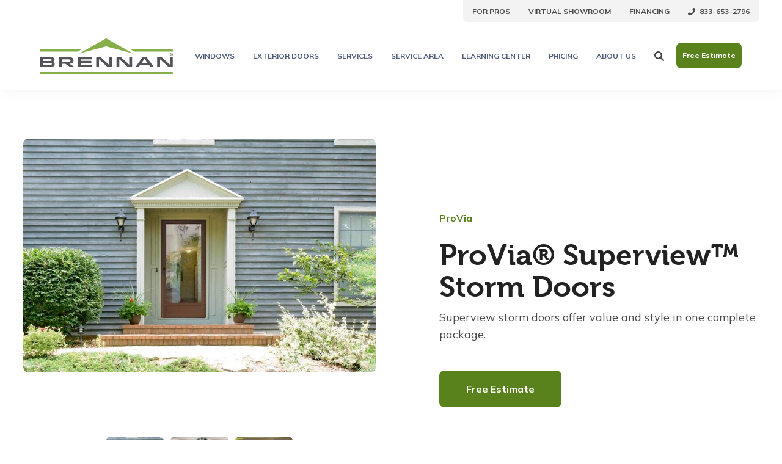

--- FILE ---
content_type: text/html; charset=UTF-8
request_url: https://brennancorp.com/products/doors/provia-superview-storm-doors/
body_size: 28336
content:
<!doctype html><!--[if lt IE 7]> <html class="no-js lt-ie9 lt-ie8 lt-ie7" lang="en" > <![endif]--><!--[if IE 7]>    <html class="no-js lt-ie9 lt-ie8" lang="en" >        <![endif]--><!--[if IE 8]>    <html class="no-js lt-ie9" lang="en" >               <![endif]--><!--[if gt IE 8]><!--><html class="no-js" lang="en"><head>
    <meta charset="utf-8">

    <meta http-equiv="X-UA-Compatible" content="IE=edge,chrome=1">

    
      <meta name="author" content="Brennan Enterprises">
    

    
      <title>ProVia® Superview™ Storm Doors</title>
    

    
      <link rel="shortcut icon" href="https://brennancorp.com/hubfs/Brennan-Icon.png">
    

    <meta name="description" content="ProVia Superview Series offers a beautiful selection of storm doors constructed for style and value. Pick your style and choose from four classic colors.">

    <link rel="preconnect" href="https://fonts.googleapis.com">
    <link rel="preconnect" href="https://fonts.gstatic.com" crossorigin>
    <link rel="stylesheet" fetchpriority="high" href="https://use.typekit.net/gzw6afv.css">
    <link href="https://fonts.googleapis.com/css2?family=Mulish:ital,wght@0,200..1000;1,200..1000&amp;display=swap" rel="stylesheet">

    
    

		
		
  		
		

    
    

    
    

    

    
    
    
    

    
		

    
    <meta name="viewport" content="width=device-width, initial-scale=1">

    
    <meta property="og:description" content="ProVia Superview Series offers a beautiful selection of storm doors constructed for style and value. Pick your style and choose from four classic colors.">
    <meta property="og:title" content="ProVia® Superview™ Storm Doors">
    <meta name="twitter:description" content="ProVia Superview Series offers a beautiful selection of storm doors constructed for style and value. Pick your style and choose from four classic colors.">
    <meta name="twitter:title" content="ProVia® Superview™ Storm Doors">

    

    

    <style>
a.cta_button{-moz-box-sizing:content-box !important;-webkit-box-sizing:content-box !important;box-sizing:content-box !important;vertical-align:middle}.hs-breadcrumb-menu{list-style-type:none;margin:0px 0px 0px 0px;padding:0px 0px 0px 0px}.hs-breadcrumb-menu-item{float:left;padding:10px 0px 10px 10px}.hs-breadcrumb-menu-divider:before{content:'›';padding-left:10px}.hs-featured-image-link{border:0}.hs-featured-image{float:right;margin:0 0 20px 20px;max-width:50%}@media (max-width: 568px){.hs-featured-image{float:none;margin:0;width:100%;max-width:100%}}.hs-screen-reader-text{clip:rect(1px, 1px, 1px, 1px);height:1px;overflow:hidden;position:absolute !important;width:1px}
</style>

<link rel="stylesheet" href="https://brennancorp.com/hubfs/hub_generated/template_assets/1/184161173100/1766071335578/template_production.min.css">
<link class="hs-async-css" rel="preload" href="https://cdn.jsdelivr.net/npm/@fancyapps/ui@5.0/dist/fancybox/fancybox.css" as="style" onload="this.onload=null;this.rel='stylesheet'">
<noscript><link rel="stylesheet" href="https://cdn.jsdelivr.net/npm/@fancyapps/ui@5.0/dist/fancybox/fancybox.css"></noscript>
<link rel="stylesheet" href="https://brennancorp.com/hubfs/hub_generated/template_assets/1/184161171485/1766071340132/template_Header.min.css">

            <style>
              .header--main .header--main--logo img {
                max-height: 80px;
                width:auto;
                max-width:100%;
                height:auto;
              }
              @media   (max-width: 1024px) {
              .header--main .header--main--logo img {
                max-height: 56px !important;
                width:auto;
                max-width:100%;
                height:auto!important;;
              }
              }
            </style>
          

      <style>
        .pagetype--tabs .section--tabscontent {
          display: none;
        }
        .pagetype--tabs .section--tabscontent.active{
          display: block;
        }
      </style>
    
<link class="hs-async-css" rel="preload" href="https://brennancorp.com/hubfs/hub_generated/template_assets/1/184720209439/1766071336359/template_Product_Hero.min.css" as="style" onload="this.onload=null;this.rel='stylesheet'">
<noscript><link rel="stylesheet" href="https://brennancorp.com/hubfs/hub_generated/template_assets/1/184720209439/1766071336359/template_Product_Hero.min.css"></noscript>

  <style>
    #hs_cos_wrapper_widget_1736464956556 .content--container.boxed { padding:40px 40px 40px 0; }

#hs_cos_wrapper_widget_1736464956556 .content--container.boxed:before {
  content:"";
  display:block;
  position:absolute;
  top:0;
  left:-9999px;
  right:0;
  bottom:0;
  z-index:-1;
  background-color:#ffffff;
  border-top-right-radius:8px;
  border-bottom-right-radius:8px;
  overflow:hidden;
}

  </style>

<link class="hs-async-css" rel="preload" href="https://cdn.jsdelivr.net/npm/@fancyapps/ui@5.0/dist/carousel/carousel.css" as="style" onload="this.onload=null;this.rel='stylesheet'">
<noscript><link rel="stylesheet" href="https://cdn.jsdelivr.net/npm/@fancyapps/ui@5.0/dist/carousel/carousel.css"></noscript>
<link class="hs-async-css" rel="preload" href="https://brennancorp.com/hubfs/hub_generated/template_assets/1/184161173132/1766071334413/template_Vertical_Content_Slider.min.css" as="style" onload="this.onload=null;this.rel='stylesheet'">
<noscript><link rel="stylesheet" href="https://brennancorp.com/hubfs/hub_generated/template_assets/1/184161173132/1766071334413/template_Vertical_Content_Slider.min.css"></noscript>
<link rel="stylesheet" href="https://brennancorp.com/hubfs/hub_generated/template_assets/1/184677726286/1766071332710/template_Tabs.min.css">
<link class="hs-async-css" rel="preload" href="https://brennancorp.com/hubfs/hub_generated/template_assets/1/184700201555/1766071338179/template_Product_Features_-_Full-Width_Content.min.css" as="style" onload="this.onload=null;this.rel='stylesheet'">
<noscript><link rel="stylesheet" href="https://brennancorp.com/hubfs/hub_generated/template_assets/1/184700201555/1766071338179/template_Product_Features_-_Full-Width_Content.min.css"></noscript>
<link class="hs-async-css" rel="preload" href="https://brennancorp.com/hubfs/hub_generated/template_assets/1/184699754887/1766071340914/template_Product_Features_-_Left-Right_Content.min.css" as="style" onload="this.onload=null;this.rel='stylesheet'">
<noscript><link rel="stylesheet" href="https://brennancorp.com/hubfs/hub_generated/template_assets/1/184699754887/1766071340914/template_Product_Features_-_Left-Right_Content.min.css"></noscript>
<link class="hs-async-css" rel="preload" href="https://brennancorp.com/hubfs/hub_generated/template_assets/1/184718590722/1766071337301/template_Product_Features_-_Left-Right_Content_Columns.min.css" as="style" onload="this.onload=null;this.rel='stylesheet'">
<noscript><link rel="stylesheet" href="https://brennancorp.com/hubfs/hub_generated/template_assets/1/184718590722/1766071337301/template_Product_Features_-_Left-Right_Content_Columns.min.css"></noscript>
<link class="hs-async-css" rel="preload" href="https://brennancorp.com/hubfs/hub_generated/template_assets/1/184681151563/1766071334413/template_Product_Swatches.min.css" as="style" onload="this.onload=null;this.rel='stylesheet'">
<noscript><link rel="stylesheet" href="https://brennancorp.com/hubfs/hub_generated/template_assets/1/184681151563/1766071334413/template_Product_Swatches.min.css"></noscript>
<link class="hs-async-css" rel="preload" href="https://brennancorp.com/hubfs/hub_generated/template_assets/1/186653006907/1766071336205/template_Product_Specs.min.css" as="style" onload="this.onload=null;this.rel='stylesheet'">
<noscript><link rel="stylesheet" href="https://brennancorp.com/hubfs/hub_generated/template_assets/1/186653006907/1766071336205/template_Product_Specs.min.css"></noscript>
<link class="hs-async-css" rel="preload" href="https://brennancorp.com/hubfs/hub_generated/template_assets/1/184495489845/1766071340422/template_Left-Right_Content.min.css" as="style" onload="this.onload=null;this.rel='stylesheet'">
<noscript><link rel="stylesheet" href="https://brennancorp.com/hubfs/hub_generated/template_assets/1/184495489845/1766071340422/template_Left-Right_Content.min.css"></noscript>
<link rel="stylesheet" href="https://brennancorp.com/hubfs/hub_generated/template_assets/1/184161171483/1766071341231/template_Footer.min.css">

    <script src="https://cdnjs.cloudflare.com/ajax/libs/jquery/3.6.0/jquery.min.js"></script>
<script defer src="https://cdn.jsdelivr.net/npm/@fancyapps/ui@5.0/dist/fancybox/fancybox.umd.js"></script>


    
<!--  Added by GoogleTagManager integration -->
<script>
var _hsp = window._hsp = window._hsp || [];
window.dataLayer = window.dataLayer || [];
function gtag(){dataLayer.push(arguments);}

var useGoogleConsentModeV2 = true;
var waitForUpdateMillis = 1000;



var hsLoadGtm = function loadGtm() {
    if(window._hsGtmLoadOnce) {
      return;
    }

    if (useGoogleConsentModeV2) {

      gtag('set','developer_id.dZTQ1Zm',true);

      gtag('consent', 'default', {
      'ad_storage': 'denied',
      'analytics_storage': 'denied',
      'ad_user_data': 'denied',
      'ad_personalization': 'denied',
      'wait_for_update': waitForUpdateMillis
      });

      _hsp.push(['useGoogleConsentModeV2'])
    }

    (function(w,d,s,l,i){w[l]=w[l]||[];w[l].push({'gtm.start':
    new Date().getTime(),event:'gtm.js'});var f=d.getElementsByTagName(s)[0],
    j=d.createElement(s),dl=l!='dataLayer'?'&l='+l:'';j.async=true;j.src=
    'https://www.googletagmanager.com/gtm.js?id='+i+dl;f.parentNode.insertBefore(j,f);
    })(window,document,'script','dataLayer','GTM-KNHGCH2');

    window._hsGtmLoadOnce = true;
};

_hsp.push(['addPrivacyConsentListener', function(consent){
  if(consent.allowed || (consent.categories && consent.categories.analytics)){
    hsLoadGtm();
  }
}]);

</script>

<!-- /Added by GoogleTagManager integration -->

    <link rel="canonical" href="https://brennancorp.com/products/doors/provia-superview-storm-doors/">

<!-- Global site tag (gtag.js) - Google Analytics -->
<script async src="https://www.googletagmanager.com/gtag/js?id=UA-128976385-1"></script>
<script>
  window.dataLayer = window.dataLayer || [];
  function gtag(){dataLayer.push(arguments);}
  gtag('js', new Date());

  gtag('config', 'UA-128976385-1', {
    'custom_map': {
      'dimension8': 'clientId'
    }
  });
</script>
 


<!-- Google Tag Manager -->
<script>(function(w,d,s,l,i){w[l]=w[l]||[];w[l].push({'gtm.start':
new Date().getTime(),event:'gtm.js'});var f=d.getElementsByTagName(s)[0],
j=d.createElement(s),dl=l!='dataLayer'?'&l='+l:'';j.async=true;j.src=
'https://www.googletagmanager.com/gtm.js?id='+i+dl;f.parentNode.insertBefore(j,f);
})(window,document,'script','dataLayer','GTM-KNHGCH2');</script>
<!-- End Google Tag Manager -->

<!-- Global site tag (gtag.js) - AdWords: 998031098 -->
<script async src="https://www.googletagmanager.com/gtag/js?id=AW-998031098"></script>
<script>
  window.dataLayer = window.dataLayer || [];
  function gtag(){dataLayer.push(arguments);}
  gtag('js', new Date());

  gtag('config', 'AW-998031098');
</script>

<!-- Start of HubSpot Embed Code -->
<!-- <script type="text/javascript" id="hs-script-loader" async defer src="//js.hs-scripts.com/107730.js"></script> -->
<!-- End of HubSpot Embed Code -->

<meta property="og:url" content="https://brennancorp.com/products/doors/provia-superview-storm-doors/">
<meta name="twitter:card" content="summary">
<meta http-equiv="content-language" content="en">






  <meta name="generator" content="HubSpot"></head>

  <body class="pagetype--site pagetype--other header--solid pagetype--tabs">
<!--  Added by GoogleTagManager integration -->
<noscript><iframe src="https://www.googletagmanager.com/ns.html?id=GTM-KNHGCH2" height="0" width="0" style="display:none;visibility:hidden"></iframe></noscript>

<!-- /Added by GoogleTagManager integration -->

		
		<!-- Google Tag Manager (noscript) -->
			<noscript><iframe src="https://www.googletagmanager.com/ns.html?id=GTM-KNHGCH2" height="0" width="0" style="display:none;visibility:hidden"></iframe></noscript>
		<!-- End Google Tag Manager (noscript) -->
		
		<div class="body-wrapper   hs-content-id-189213023056 hs-site-page page hs-content-path-products-doors-provia-superview-storm-doors hs-content-name-im-provia-superview-storm-doors  ">

      
        
          <div data-global-resource-path="BREN-IM-Prod-Theme-2024/templates/partials/header.html"><div id="hs_cos_wrapper_global_header" class="hs_cos_wrapper hs_cos_wrapper_widget hs_cos_wrapper_type_module" style="" data-hs-cos-general-type="widget" data-hs-cos-type="module">

<a class="skip-to-content-link" href="#maincontent">Skip to main content</a>






<header>

  

  <div class="header--body">

    
      <div class="header--top portable-visuallyhidden" aria-label="Top Bar Utility Menu" role="presentation" data-height="48">
        <div class="grid hard--ends" role="presentation">
          
          <div class="grid__item one-whole hard--ends text--right" role="presentation">
            <div class="header--top--nav all--valign--middle" role="presentation">
              <nav class="header--top--nav--container" role="menubar">
                
                <div class="header--top--nav--item " role="presentation">
                  <a role="menuitem" class="header--top--nav--item--label" href="https://brennancorp.com/services/professional-window-door-supply" target="_blank">
                    
                    <span class="header--top--nav--item--label--inner" role="presentation">
                      For Pros
                    </span>
                  </a>
                </div>
                
                <div class="header--top--nav--item " role="presentation">
                  <a role="menuitem" class="header--top--nav--item--label" href="https://my.matterport.com/show/?m=sTTZMKmuMgV" target="_blank">
                    
                    <span class="header--top--nav--item--label--inner" role="presentation">
                      Virtual Showroom
                    </span>
                  </a>
                </div>
                
                <div class="header--top--nav--item " role="presentation">
                  <a role="menuitem" class="header--top--nav--item--label" href="https://brennancorp.com/financing/" target="_blank">
                    
                    <span class="header--top--nav--item--label--inner" role="presentation">
                      Financing
                    </span>
                  </a>
                </div>
                
                <div class="header--top--nav--item " role="presentation">
                  <a role="menuitem" class="header--top--nav--item--label" href="tel:855-819-9259" target="_blank">
                    
                    <span class="header--top--nav--item--icon--holder inline-block">
                      <span id="hs_cos_wrapper_global_header_" class="hs_cos_wrapper hs_cos_wrapper_widget hs_cos_wrapper_type_icon" style="" data-hs-cos-general-type="widget" data-hs-cos-type="icon"><svg version="1.0" xmlns="http://www.w3.org/2000/svg" viewbox="0 0 512 512" width="12" height="12" aria-hidden="true"><g id="Phone1_layer"><path d="M493.4 24.6l-104-24c-11.3-2.6-22.9 3.3-27.5 13.9l-48 112c-4.2 9.8-1.4 21.3 6.9 28l60.6 49.6c-36 76.7-98.9 140.5-177.2 177.2l-49.6-60.6c-6.8-8.3-18.2-11.1-28-6.9l-112 48C3.9 366.5-2 378.1.6 389.4l24 104C27.1 504.2 36.7 512 48 512c256.1 0 464-207.5 464-464 0-11.2-7.7-20.9-18.6-23.4z" /></g></svg></span>
                    </span>
                    
                    <span class="header--top--nav--item--label--inner" role="presentation">
                      855-819-9259
                    </span>
                  </a>
                </div>
                
              </nav>
            </div>
          </div>
          
        </div>
      </div>
    

    
    <div class="header--main">
      <div class="grid hard--ends">
        <div class="grid__item flexgrid justify--center one-whole hard overflow--visible all--valign--middle">

          <a class="header--main--logo grid__item portable-seven-twelfths hard--ends lap-and-up-hard" title="brennan-logo" href="https://brennancorp.com">
            <img alt="brennan-logo" class="header--main--logo--default" src="https://brennancorp.com/hubfs/assets/logos/brennan-logo.svg" onerror="this.src='https://107730.fs1.hubspotusercontent-na1.net/hubfs/107730/Brennan-Logo_Full%20Color%20Logo%20Light-2.png'">
            <img alt="brennan-logo-02-white" class="header--main--logo--white" src="https://brennancorp.com/hubfs/images/brennan-logo-02-white.png">
          </a>

          

          <div class="grid__item flexgrid justify--end valign--middle portable-five-twelfths hard--ends lap-and-up-hard--right text--right">
            <div class="header--main--nav--wrapper portable-visuallyhidden">
              <nav aria-label="Main Menu" role="menubar" class="header--main--nav portable-visuallyhidden">
                
                
                  
                  <div role="presentation" class="header--main--nav--item header--main--nav--item--parent header--main--nav--item--megamenu--parent ">
                    
                    <span aria-haspopup="true" aria-expanded="false" class="header--main--nav--item--label">
                      <span tabindex="0" class="header--main--nav--item--label--inner">
                        Windows
                        
                        <span class="header--main--nav--item--label--parent--indicator">
                          <svg xmlns="http://www.w3.org/2000/svg" viewbox="0 0 448 512"><!--! Font Awesome Pro 6.0.0 by @fontawesome - https://fontawesome.com License - https://fontawesome.com/license (Commercial License) Copyright 2022 Fonticons, Inc. --><path d="M224 416c-8.188 0-16.38-3.125-22.62-9.375l-192-192c-12.5-12.5-12.5-32.75 0-45.25s32.75-12.5 45.25 0L224 338.8l169.4-169.4c12.5-12.5 32.75-12.5 45.25 0s12.5 32.75 0 45.25l-192 192C240.4 412.9 232.2 416 224 416z" /></svg>                      </span>
                        
                      </span>
                    </span>
                    
                    
                    
                    <div class="header--main--nav--megamenu  narrow" role="presentation">
                      <div class="header--megamenu--wrapper" role="presentation">
                        <div class="header--megamenu--body" role="presentation">
                          <div class="header--megamenu--body--groups--wrapper" role="presentation">
                            
                            <div class="header--megamenu--body--group background--default   header--megamenu--body--group--columns--1" style="width:25%;" role="presentation">
                              <div class="header--megamenu--group--wrapper" role="presentation">
                                
                                <div class="header--megamenu--link--block--wrapper" role="presentation">

                                  

                                  <div class="header--megamenu--link--block--content">
                                    
                                      <span class="header--megamenu--group--header" role="presentation">
                                        
                                        <span class="header--megamenu--group--header--label" role="presentation">
                                          <span class="header--megamenu--group--header--label--inner">
                                            By Material
                                            
                                          </span>
                                          
                                        </span>
                                        
                                      </span>
                                    
                                    
                                    <div class="header--megamenu--group--nav" role="presentation">
                                      <div id="hs_menu_wrapper_global_header_" class="hs-menu-wrapper active-branch flyouts hs-menu-flow-horizontal" role="navigation" data-sitemap-name="" data-menu-id="" aria-label="Navigation Menu">
 <ul role="menu">
  <li class="hs-menu-item hs-menu-depth-1" role="none"><a href="https://brennancorp.com/windows/material/vinyl/" role="menuitem" target="_self">Vinyl Windows</a></li>
  <li class="hs-menu-item hs-menu-depth-1" role="none"><a href="https://brennancorp.com/windows/material/wood/" role="menuitem" target="_self">Wood Windows</a></li>
  <li class="hs-menu-item hs-menu-depth-1" role="none"><a href="https://brennancorp.com/windows/material/aluminum/" role="menuitem" target="_self">Aluminum Windows</a></li>
  <li class="hs-menu-item hs-menu-depth-1" role="none"><a href="https://brennancorp.com/windows/material/fibrex/" role="menuitem" target="_self">Fibrex Windows</a></li>
 </ul>
</div>
                                    </div>
                                    
                                  </div>

                                </div>
                                
                              </div>
                            </div>
                            
                            <div class="header--megamenu--body--group background--default   header--megamenu--body--group--columns--1" style="width:25%;" role="presentation">
                              <div class="header--megamenu--group--wrapper" role="presentation">
                                
                                <div class="header--megamenu--link--block--wrapper" role="presentation">

                                  

                                  <div class="header--megamenu--link--block--content">
                                    
                                      <span class="header--megamenu--group--header" role="presentation">
                                        
                                        <span class="header--megamenu--group--header--label" role="presentation">
                                          <span class="header--megamenu--group--header--label--inner">
                                            By Brand
                                            
                                          </span>
                                          
                                        </span>
                                        
                                      </span>
                                    
                                    
                                    <div class="header--megamenu--group--nav" role="presentation">
                                      <div id="hs_menu_wrapper_global_header_" class="hs-menu-wrapper active-branch flyouts hs-menu-flow-horizontal" role="navigation" data-sitemap-name="" data-menu-id="" aria-label="Navigation Menu">
 <ul role="menu">
  <li class="hs-menu-item hs-menu-depth-1" role="none"><a href="https://brennancorp.com/windows/brands/andersen-windows-and-doors/" role="menuitem" target="_self">Andersen Windows and Doors</a></li>
  <li class="hs-menu-item hs-menu-depth-1" role="none"><a href="https://brennancorp.com/windows/brands/brennan-windows/" role="menuitem" target="_self">Brennan Windows</a></li>
  <li class="hs-menu-item hs-menu-depth-1" role="none"><a href="https://brennancorp.com/windows/brands/nt-window/" role="menuitem" target="_self">NT Window</a></li>
  <li class="hs-menu-item hs-menu-depth-1" role="none"><a href="https://brennancorp.com/windows/brands/alside-windows-doors/" role="menuitem" target="_self">Alside Windows &amp; Doors</a></li>
 </ul>
</div>
                                    </div>
                                    
                                  </div>

                                </div>
                                
                              </div>
                            </div>
                            
                            <div class="header--megamenu--body--group background--default   header--megamenu--body--group--columns--1" style="width:25%;" role="presentation">
                              <div class="header--megamenu--group--wrapper" role="presentation">
                                
                                <div class="header--megamenu--link--block--wrapper" role="presentation">

                                  

                                  <div class="header--megamenu--link--block--content">
                                    
                                      <span class="header--megamenu--group--header" role="presentation">
                                        
                                        <span class="header--megamenu--group--header--label" role="presentation">
                                          <span class="header--megamenu--group--header--label--inner">
                                            By Style
                                            
                                          </span>
                                          
                                        </span>
                                        
                                      </span>
                                    
                                    
                                    <div class="header--megamenu--group--nav" role="presentation">
                                      <div id="hs_menu_wrapper_global_header_" class="hs-menu-wrapper active-branch flyouts hs-menu-flow-horizontal" role="navigation" data-sitemap-name="" data-menu-id="" aria-label="Navigation Menu">
 <ul role="menu">
  <li class="hs-menu-item hs-menu-depth-1" role="none"><a href="https://brennancorp.com/windows/style/single-hung/" role="menuitem" target="_self">Single Hung Windows</a></li>
  <li class="hs-menu-item hs-menu-depth-1" role="none"><a href="https://brennancorp.com/windows/style/double-hung/" role="menuitem" target="_self">Double Hung Windows</a></li>
  <li class="hs-menu-item hs-menu-depth-1" role="none"><a href="https://brennancorp.com/windows/style/casement/" role="menuitem" target="_self">Casement Windows</a></li>
  <li class="hs-menu-item hs-menu-depth-1" role="none"><a href="https://brennancorp.com/windows/style/picture/" role="menuitem" target="_self">Picture Windows</a></li>
  <li class="hs-menu-item hs-menu-depth-1" role="none"><a href="https://brennancorp.com/windows/style/sliding/" role="menuitem" target="_self">Sliding Windows</a></li>
  <li class="hs-menu-item hs-menu-depth-1" role="none"><a href="https://brennancorp.com/windows/style/awning/" role="menuitem" target="_self">Awning Windows</a></li>
  <li class="hs-menu-item hs-menu-depth-1" role="none"><a href="https://brennancorp.com/windows/style/bow/" role="menuitem" target="_self">Bow Windows</a></li>
  <li class="hs-menu-item hs-menu-depth-1" role="none"><a href="https://brennancorp.com/windows/style/specialty-shape/" role="menuitem" target="_self">Specialty Shape</a></li>
 </ul>
</div>
                                    </div>
                                    
                                  </div>

                                </div>
                                
                              </div>
                            </div>
                            
                            <div class="header--megamenu--body--group background--default   header--megamenu--body--group--columns--1" style="width:25%;" role="presentation">
                              <div class="header--megamenu--group--wrapper" role="presentation">
                                
                                <div class="header--megamenu--link--block--wrapper" role="presentation">

                                  

                                  <div class="header--megamenu--link--block--content">
                                    
                                    <a role="menuitem" class="header--megamenu--group--header" href="https://brennancorp.com/windows/">
                                      
                                        <span class="header--megamenu--group--header--label" role="presentation">
                                          <span class="header--megamenu--group--header--label--inner">
                                            All Windows
                                            
                                            <span class="header--megamenu--group--header--label--parent--indicator">
                                              <svg xmlns="http://www.w3.org/2000/svg" viewbox="0 0 320 512"><!--! Font Awesome Pro 6.0.0 by @fontawesome - https://fontawesome.com License - https://fontawesome.com/license (Commercial License) Copyright 2022 Fonticons, Inc. --><path d="M96 480c-8.188 0-16.38-3.125-22.62-9.375c-12.5-12.5-12.5-32.75 0-45.25L242.8 256L73.38 86.63c-12.5-12.5-12.5-32.75 0-45.25s32.75-12.5 45.25 0l192 192c12.5 12.5 12.5 32.75 0 45.25l-192 192C112.4 476.9 104.2 480 96 480z" /></svg>                                          </span>
                                            
                                          </span>
                                          
                                        </span>
                                        
                                        </a>
                                      
                                    
                                  </div>

                                </div>
                                
                              </div>
                            </div>
                            
                          </div>
                        </div>
                        
                      </div>
                    </div>
                    
                    
                  </div>
                  
                
                  
                  <div role="presentation" class="header--main--nav--item header--main--nav--item--parent header--main--nav--item--megamenu--parent ">
                    
                    <span aria-haspopup="true" aria-expanded="false" class="header--main--nav--item--label">
                      <span tabindex="0" class="header--main--nav--item--label--inner">
                        Exterior Doors
                        
                        <span class="header--main--nav--item--label--parent--indicator">
                          <svg xmlns="http://www.w3.org/2000/svg" viewbox="0 0 448 512"><!--! Font Awesome Pro 6.0.0 by @fontawesome - https://fontawesome.com License - https://fontawesome.com/license (Commercial License) Copyright 2022 Fonticons, Inc. --><path d="M224 416c-8.188 0-16.38-3.125-22.62-9.375l-192-192c-12.5-12.5-12.5-32.75 0-45.25s32.75-12.5 45.25 0L224 338.8l169.4-169.4c12.5-12.5 32.75-12.5 45.25 0s12.5 32.75 0 45.25l-192 192C240.4 412.9 232.2 416 224 416z" /></svg>                      </span>
                        
                      </span>
                    </span>
                    
                    
                    
                    <div class="header--main--nav--megamenu  narrow" role="presentation">
                      <div class="header--megamenu--wrapper" role="presentation">
                        <div class="header--megamenu--body" role="presentation">
                          <div class="header--megamenu--body--groups--wrapper" role="presentation">
                            
                            <div class="header--megamenu--body--group background--default   header--megamenu--body--group--columns--1" style="width:25%;" role="presentation">
                              <div class="header--megamenu--group--wrapper" role="presentation">
                                
                                <div class="header--megamenu--link--block--wrapper" role="presentation">

                                  

                                  <div class="header--megamenu--link--block--content">
                                    
                                      <span class="header--megamenu--group--header" role="presentation">
                                        
                                        <span class="header--megamenu--group--header--label" role="presentation">
                                          <span class="header--megamenu--group--header--label--inner">
                                            By Material
                                            
                                          </span>
                                          
                                        </span>
                                        
                                      </span>
                                    
                                    
                                    <div class="header--megamenu--group--nav" role="presentation">
                                      <div id="hs_menu_wrapper_global_header_" class="hs-menu-wrapper active-branch flyouts hs-menu-flow-horizontal" role="navigation" data-sitemap-name="" data-menu-id="" aria-label="Navigation Menu">
 <ul role="menu">
  <li class="hs-menu-item hs-menu-depth-1" role="none"><a href="https://brennancorp.com/doors/material/fiberglass/" role="menuitem" target="_self">Fiberglass Doors</a></li>
  <li class="hs-menu-item hs-menu-depth-1" role="none"><a href="https://brennancorp.com/doors/material/wood/" role="menuitem" target="_self">Wood Doors</a></li>
  <li class="hs-menu-item hs-menu-depth-1" role="none"><a href="https://brennancorp.com/doors/material/vinyl/" role="menuitem" target="_self">Vinyl Doors</a></li>
  <li class="hs-menu-item hs-menu-depth-1" role="none"><a href="https://brennancorp.com/doors/material/aluminum/" role="menuitem" target="_self">Aluminum Doors</a></li>
  <li class="hs-menu-item hs-menu-depth-1" role="none"><a href="https://brennancorp.com/doors/material/fibrex/" role="menuitem" target="_self">Fibrex Doors</a></li>
  <li class="hs-menu-item hs-menu-depth-1" role="none"><a href="https://brennancorp.com/doors/material/steel/" role="menuitem" target="_self">Steel Doors</a></li>
 </ul>
</div>
                                    </div>
                                    
                                  </div>

                                </div>
                                
                              </div>
                            </div>
                            
                            <div class="header--megamenu--body--group background--default   header--megamenu--body--group--columns--1" style="width:25%;" role="presentation">
                              <div class="header--megamenu--group--wrapper" role="presentation">
                                
                                <div class="header--megamenu--link--block--wrapper" role="presentation">

                                  

                                  <div class="header--megamenu--link--block--content">
                                    
                                      <span class="header--megamenu--group--header" role="presentation">
                                        
                                        <span class="header--megamenu--group--header--label" role="presentation">
                                          <span class="header--megamenu--group--header--label--inner">
                                            By Brand
                                            
                                          </span>
                                          
                                        </span>
                                        
                                      </span>
                                    
                                    
                                    <div class="header--megamenu--group--nav" role="presentation">
                                      <div id="hs_menu_wrapper_global_header_" class="hs-menu-wrapper active-branch flyouts hs-menu-flow-horizontal" role="navigation" data-sitemap-name="" data-menu-id="" aria-label="Navigation Menu">
 <ul role="menu">
  <li class="hs-menu-item hs-menu-depth-1" role="none"><a href="https://brennancorp.com/doors/brands/andersen-doors/" role="menuitem" target="_self">Andersen Doors</a></li>
  <li class="hs-menu-item hs-menu-depth-1" role="none"><a href="https://brennancorp.com/doors/brands/provia-doors/" role="menuitem" target="_self">ProVia Doors</a></li>
  <li class="hs-menu-item hs-menu-depth-1" role="none"><a href="https://brennancorp.com/doors/brands/centor/" role="menuitem" target="_self">Centor Doors</a></li>
  <li class="hs-menu-item hs-menu-depth-1" role="none"><a href="https://brennancorp.com/doors/brands/nt-window/" role="menuitem" target="_self">NT Window Doors</a></li>
 </ul>
</div>
                                    </div>
                                    
                                  </div>

                                </div>
                                
                              </div>
                            </div>
                            
                            <div class="header--megamenu--body--group background--default   header--megamenu--body--group--columns--1" style="width:25%;" role="presentation">
                              <div class="header--megamenu--group--wrapper" role="presentation">
                                
                                <div class="header--megamenu--link--block--wrapper" role="presentation">

                                  

                                  <div class="header--megamenu--link--block--content">
                                    
                                      <span class="header--megamenu--group--header" role="presentation">
                                        
                                        <span class="header--megamenu--group--header--label" role="presentation">
                                          <span class="header--megamenu--group--header--label--inner">
                                            By Style
                                            
                                          </span>
                                          
                                        </span>
                                        
                                      </span>
                                    
                                    
                                    <div class="header--megamenu--group--nav" role="presentation">
                                      <div id="hs_menu_wrapper_global_header_" class="hs-menu-wrapper active-branch flyouts hs-menu-flow-horizontal" role="navigation" data-sitemap-name="" data-menu-id="" aria-label="Navigation Menu">
 <ul role="menu">
  <li class="hs-menu-item hs-menu-depth-1" role="none"><a href="https://brennancorp.com/doors/style/lift-slide/" role="menuitem" target="_self">Lift and Slide Doors</a></li>
  <li class="hs-menu-item hs-menu-depth-1" role="none"><a href="https://brennancorp.com/doors/style/folding/" role="menuitem" target="_self">Folding Doors</a></li>
  <li class="hs-menu-item hs-menu-depth-1" role="none"><a href="https://brennancorp.com/doors/style/sliding/" role="menuitem" target="_self">Sliding Patio Doors</a></li>
  <li class="hs-menu-item hs-menu-depth-1" role="none"><a href="https://brennancorp.com/doors/style/french-hinged/" role="menuitem" target="_self">French (Hinged) Doors</a></li>
  <li class="hs-menu-item hs-menu-depth-1" role="none"><a href="https://brennancorp.com/doors/style/pivot/" role="menuitem" target="_self">Pivot Doors</a></li>
  <li class="hs-menu-item hs-menu-depth-1" role="none"><a href="https://brennancorp.com/doors/style/front/?style=185463289177" role="menuitem" target="_self">Front Doors</a></li>
 </ul>
</div>
                                    </div>
                                    
                                  </div>

                                </div>
                                
                              </div>
                            </div>
                            
                            <div class="header--megamenu--body--group background--default   header--megamenu--body--group--columns--1" style="width:25%;" role="presentation">
                              <div class="header--megamenu--group--wrapper" role="presentation">
                                
                                <div class="header--megamenu--link--block--wrapper" role="presentation">

                                  

                                  <div class="header--megamenu--link--block--content">
                                    
                                    <a role="menuitem" class="header--megamenu--group--header" href="https://brennancorp.com/doors/">
                                      
                                        <span class="header--megamenu--group--header--label" role="presentation">
                                          <span class="header--megamenu--group--header--label--inner">
                                            View All Exterior Doors
                                            
                                            <span class="header--megamenu--group--header--label--parent--indicator">
                                              <svg xmlns="http://www.w3.org/2000/svg" viewbox="0 0 320 512"><!--! Font Awesome Pro 6.0.0 by @fontawesome - https://fontawesome.com License - https://fontawesome.com/license (Commercial License) Copyright 2022 Fonticons, Inc. --><path d="M96 480c-8.188 0-16.38-3.125-22.62-9.375c-12.5-12.5-12.5-32.75 0-45.25L242.8 256L73.38 86.63c-12.5-12.5-12.5-32.75 0-45.25s32.75-12.5 45.25 0l192 192c12.5 12.5 12.5 32.75 0 45.25l-192 192C112.4 476.9 104.2 480 96 480z" /></svg>                                          </span>
                                            
                                          </span>
                                          
                                        </span>
                                        
                                        </a>
                                      
                                    
                                  </div>

                                </div>
                                
                              </div>
                            </div>
                            
                          </div>
                        </div>
                        
                      </div>
                    </div>
                    
                    
                  </div>
                  
                
                  
                  <div role="presentation" class="header--main--nav--item header--main--nav--item--parent  ">
                    
                    <span aria-haspopup="true" aria-expanded="false" class="header--main--nav--item--label">
                      <span tabindex="0" class="header--main--nav--item--label--inner">
                        Services
                        
                        <span class="header--main--nav--item--label--parent--indicator">
                          <svg xmlns="http://www.w3.org/2000/svg" viewbox="0 0 448 512"><!--! Font Awesome Pro 6.0.0 by @fontawesome - https://fontawesome.com License - https://fontawesome.com/license (Commercial License) Copyright 2022 Fonticons, Inc. --><path d="M224 416c-8.188 0-16.38-3.125-22.62-9.375l-192-192c-12.5-12.5-12.5-32.75 0-45.25s32.75-12.5 45.25 0L224 338.8l169.4-169.4c12.5-12.5 32.75-12.5 45.25 0s12.5 32.75 0 45.25l-192 192C240.4 412.9 232.2 416 224 416z" /></svg>                      </span>
                        
                      </span>
                    </span>
                    
                    
                    
                    <div class="header--main--nav--nestedmenu" role="presentation">
                      <div id="hs_menu_wrapper_global_header_" class="hs-menu-wrapper active-branch flyouts hs-menu-flow-horizontal" role="navigation" data-sitemap-name="" data-menu-id="" aria-label="Navigation Menu">
 <ul role="menu">
  <li class="hs-menu-item hs-menu-depth-1" role="none"><a href="https://brennancorp.com/services/window-replacement" role="menuitem" target="_self">Window Replacement</a></li>
  <li class="hs-menu-item hs-menu-depth-1" role="none"><a href="https://brennancorp.com/services/exterior-door-replacement" role="menuitem" target="_self">Exterior Door Replacement</a></li>
  <li class="hs-menu-item hs-menu-depth-1" role="none"><a href="https://brennancorp.com/services/design-build-windows-doors" role="menuitem" target="_self">Design-Build Windows &amp; Doors</a></li>
  <li class="hs-menu-item hs-menu-depth-1" role="none"><a href="https://brennancorp.com/services/new-construction-window-door-supply" role="menuitem" target="_self">New Construction Supply</a></li>
  <li class="hs-menu-item hs-menu-depth-1" role="none"><a href="https://brennancorp.com/services/professional-window-door-supply" role="menuitem" target="_self">Windows &amp; Doors for Pros</a></li>
  <li class="hs-menu-item hs-menu-depth-1" role="none"><a href="https://brennancorp.com/services/" role="menuitem" target="_self">View all Services</a></li>
 </ul>
</div>
                    </div>
                    
                    
                  </div>
                  
                
                  
                  <div role="presentation" class="header--main--nav--item header--main--nav--item--parent  ">
                    
                    <span aria-haspopup="true" aria-expanded="false" class="header--main--nav--item--label">
                      <span tabindex="0" class="header--main--nav--item--label--inner">
                        Service Area
                        
                        <span class="header--main--nav--item--label--parent--indicator">
                          <svg xmlns="http://www.w3.org/2000/svg" viewbox="0 0 448 512"><!--! Font Awesome Pro 6.0.0 by @fontawesome - https://fontawesome.com License - https://fontawesome.com/license (Commercial License) Copyright 2022 Fonticons, Inc. --><path d="M224 416c-8.188 0-16.38-3.125-22.62-9.375l-192-192c-12.5-12.5-12.5-32.75 0-45.25s32.75-12.5 45.25 0L224 338.8l169.4-169.4c12.5-12.5 32.75-12.5 45.25 0s12.5 32.75 0 45.25l-192 192C240.4 412.9 232.2 416 224 416z" /></svg>                      </span>
                        
                      </span>
                    </span>
                    
                    
                    
                    <div class="header--main--nav--nestedmenu" role="presentation">
                      <div id="hs_menu_wrapper_global_header_" class="hs-menu-wrapper active-branch flyouts hs-menu-flow-horizontal" role="navigation" data-sitemap-name="" data-menu-id="" aria-label="Navigation Menu">
 <ul role="menu">
  <li class="hs-menu-item hs-menu-depth-1" role="none"><a href="https://brennancorp.com/service-area-overview/dallas-fort-worth-area" role="menuitem" target="_self">Dallas-Fort Worth</a></li>
  <li class="hs-menu-item hs-menu-depth-1" role="none"><a href="https://brennancorp.com/service-area-overview/houston-area" role="menuitem" target="_self">Houston</a></li>
  <li class="hs-menu-item hs-menu-depth-1" role="none"><a href="https://brennancorp.com/service-area-overview/" role="menuitem" target="_self">View All Service Areas</a></li>
 </ul>
</div>
                    </div>
                    
                    
                  </div>
                  
                
                  
                  <div role="presentation" class="header--main--nav--item header--main--nav--item--parent  ">
                    
                    <span aria-haspopup="true" aria-expanded="false" class="header--main--nav--item--label">
                      <span tabindex="0" class="header--main--nav--item--label--inner">
                        Learning Center
                        
                        <span class="header--main--nav--item--label--parent--indicator">
                          <svg xmlns="http://www.w3.org/2000/svg" viewbox="0 0 448 512"><!--! Font Awesome Pro 6.0.0 by @fontawesome - https://fontawesome.com License - https://fontawesome.com/license (Commercial License) Copyright 2022 Fonticons, Inc. --><path d="M224 416c-8.188 0-16.38-3.125-22.62-9.375l-192-192c-12.5-12.5-12.5-32.75 0-45.25s32.75-12.5 45.25 0L224 338.8l169.4-169.4c12.5-12.5 32.75-12.5 45.25 0s12.5 32.75 0 45.25l-192 192C240.4 412.9 232.2 416 224 416z" /></svg>                      </span>
                        
                      </span>
                    </span>
                    
                    
                    
                    <div class="header--main--nav--nestedmenu" role="presentation">
                      <div id="hs_menu_wrapper_global_header_" class="hs-menu-wrapper active-branch flyouts hs-menu-flow-horizontal" role="navigation" data-sitemap-name="" data-menu-id="" aria-label="Navigation Menu">
 <ul role="menu">
  <li class="hs-menu-item hs-menu-depth-1" role="none"><a href="https://brennancorp.com/learning-center/" role="menuitem" target="_self">Learning Center</a></li>
  <li class="hs-menu-item hs-menu-depth-1" role="none"><a href="https://brennancorp.com/video-library/" role="menuitem" target="_self">Video Library</a></li>
  <li class="hs-menu-item hs-menu-depth-1" role="none"><a href="https://brennancorp.com/blog/" role="menuitem" target="_self">Blog</a></li>
  <li class="hs-menu-item hs-menu-depth-1" role="none"><a href="https://brennancorp.com/projects/" role="menuitem" target="_self">Projects</a></li>
  <li class="hs-menu-item hs-menu-depth-1" role="none"><a href="https://brennancorp.com/gallery/" role="menuitem" target="_self">Inspiration Gallery</a></li>
 </ul>
</div>
                    </div>
                    
                    
                  </div>
                  
                
                  
                  <div role="presentation" class="header--main--nav--item header--main--nav--item--parent  ">
                    
                    <span aria-haspopup="true" aria-expanded="false" class="header--main--nav--item--label">
                      <span tabindex="0" class="header--main--nav--item--label--inner">
                        Pricing
                        
                        <span class="header--main--nav--item--label--parent--indicator">
                          <svg xmlns="http://www.w3.org/2000/svg" viewbox="0 0 448 512"><!--! Font Awesome Pro 6.0.0 by @fontawesome - https://fontawesome.com License - https://fontawesome.com/license (Commercial License) Copyright 2022 Fonticons, Inc. --><path d="M224 416c-8.188 0-16.38-3.125-22.62-9.375l-192-192c-12.5-12.5-12.5-32.75 0-45.25s32.75-12.5 45.25 0L224 338.8l169.4-169.4c12.5-12.5 32.75-12.5 45.25 0s12.5 32.75 0 45.25l-192 192C240.4 412.9 232.2 416 224 416z" /></svg>                      </span>
                        
                      </span>
                    </span>
                    
                    
                    
                    <div class="header--main--nav--nestedmenu" role="presentation">
                      <div id="hs_menu_wrapper_global_header_" class="hs-menu-wrapper active-branch flyouts hs-menu-flow-horizontal" role="navigation" data-sitemap-name="" data-menu-id="" aria-label="Navigation Menu">
 <ul role="menu">
  <li class="hs-menu-item hs-menu-depth-1" role="none"><a href="https://brennancorp.com/pricing/" role="menuitem" target="_self">Pricing Info</a></li>
  <li class="hs-menu-item hs-menu-depth-1" role="none"><a href="https://brennancorp.com/pricing/instant-pricing-for-windows-doors/" role="menuitem" target="_self">Instant Pricing</a></li>
  <li class="hs-menu-item hs-menu-depth-1" role="none"><a href="https://brennancorp.com/financing/" role="menuitem" target="_self">Financing</a></li>
 </ul>
</div>
                    </div>
                    
                    
                  </div>
                  
                
                  
                  <div role="presentation" class="header--main--nav--item header--main--nav--item--parent  ">
                    
                    <span aria-haspopup="true" aria-expanded="false" class="header--main--nav--item--label">
                      <span tabindex="0" class="header--main--nav--item--label--inner">
                        About Us
                        
                        <span class="header--main--nav--item--label--parent--indicator">
                          <svg xmlns="http://www.w3.org/2000/svg" viewbox="0 0 448 512"><!--! Font Awesome Pro 6.0.0 by @fontawesome - https://fontawesome.com License - https://fontawesome.com/license (Commercial License) Copyright 2022 Fonticons, Inc. --><path d="M224 416c-8.188 0-16.38-3.125-22.62-9.375l-192-192c-12.5-12.5-12.5-32.75 0-45.25s32.75-12.5 45.25 0L224 338.8l169.4-169.4c12.5-12.5 32.75-12.5 45.25 0s12.5 32.75 0 45.25l-192 192C240.4 412.9 232.2 416 224 416z" /></svg>                      </span>
                        
                      </span>
                    </span>
                    
                    
                    
                    <div class="header--main--nav--nestedmenu" role="presentation">
                      <div id="hs_menu_wrapper_global_header_" class="hs-menu-wrapper active-branch flyouts hs-menu-flow-horizontal" role="navigation" data-sitemap-name="" data-menu-id="" aria-label="Navigation Menu">
 <ul role="menu">
  <li class="hs-menu-item hs-menu-depth-1" role="none"><a href="https://brennancorp.com/about-brennan-enterprises/" role="menuitem" target="_self">About Us</a></li>
  <li class="hs-menu-item hs-menu-depth-1" role="none"><a href="https://brennancorp.com/about-brennan-enterprises/team/" role="menuitem" target="_self">Meet the Team</a></li>
  <li class="hs-menu-item hs-menu-depth-1" role="none"><a href="https://brennancorp.com/careers/" role="menuitem" target="_self">Careers</a></li>
  <li class="hs-menu-item hs-menu-depth-1" role="none"><a href="https://brennancorp.com/brennan-enterprises-reviews/" role="menuitem" target="_self">Reviews</a></li>
  <li class="hs-menu-item hs-menu-depth-1" role="none"><a href="https://brennan.my.site.com/warranty/" role="menuitem" target="_self">Warranty &amp; Service</a></li>
  <li class="hs-menu-item hs-menu-depth-1" role="none"><a href="https://brennancorp.com/contact/" role="menuitem" target="_self">Contact Us</a></li>
 </ul>
</div>
                    </div>
                    
                    
                  </div>
                  
                
                
              </nav>
            </div>
            <div class="header--main--secondarynav--wrapper" role="presentation">
              
                <div class="header--main--search">
                  <a title="Open Search" href="javascript:;" class="header--main--search--trigger">
                    <span class="header--main--search--trigger--icon"><svg xmlns="http://www.w3.org/2000/svg" viewbox="0 0 512 512"><!--! Font Awesome Pro 6.0.0 by @fontawesome - https://fontawesome.com License - https://fontawesome.com/license (Commercial License) Copyright 2022 Fonticons, Inc. --><path d="M500.3 443.7l-119.7-119.7c27.22-40.41 40.65-90.9 33.46-144.7C401.8 87.79 326.8 13.32 235.2 1.723C99.01-15.51-15.51 99.01 1.724 235.2c11.6 91.64 86.08 166.7 177.6 178.9c53.8 7.189 104.3-6.236 144.7-33.46l119.7 119.7c15.62 15.62 40.95 15.62 56.57 0C515.9 484.7 515.9 459.3 500.3 443.7zM79.1 208c0-70.58 57.42-128 128-128s128 57.42 128 128c0 70.58-57.42 128-128 128S79.1 278.6 79.1 208z" /></svg></span>
                    <span class="sr-only">Open Search</span>
                  </a>
                </div>
              
              <a role="button" href="tel:8558199259" class="lap-and-up-visuallyhidden" style="margin-right:20px;">
                <svg width="20" height="21" viewbox="0 0 20 21" fill="none" xmlns="http://www.w3.org/2000/svg">
                  <path d="M19.2734 1.75946L15.2109 0.821956C14.7695 0.720393 14.3163 0.950862 14.1366 1.36492L12.2616 5.73992C12.0976 6.12274 12.207 6.57196 12.5312 6.83367L14.8984 8.77117C13.4921 11.7673 11.0351 14.2595 7.97648 15.693L6.03898 13.3259C5.77336 13.0016 5.32804 12.8923 4.94523 13.0563L0.570231 14.9313C0.152262 15.1149 -0.0782064 15.568 0.0233561 16.0095L0.960856 20.072C1.05851 20.4938 1.43351 20.7985 1.87492 20.7985C11.8788 20.7985 19.9999 12.693 19.9999 2.67352C19.9999 2.23602 19.6991 1.85711 19.2734 1.75946Z" fill="#484848" />
                </svg>
              </a>
              
            </div>
            
              <a role="button" title="Click here for a free estimate" aria-label="Click here for a free estimate" class="header--main--cta btn btn--narrow portable-visuallyhidden" href="https://brennancorp.com/schedule-estimate">
                Free Estimate
              </a>
            
            <a class="header--main--menutrigger lap-and-up-visuallyhidden" role="presentation">
              <span class="header--main--menutrigger--icon">
                <span></span>
                <span></span>
                <span></span>
                <span></span>
              </span>
            </a>
          </div>

        </div>
        <div class="header--divider"></div>
      </div>
    </div>
  </div>
  <div id="main--search" class="header--main--search--input">
    <div class="grid hard--ends portable-hard--sides">
      <div class="grid__item hard one-whole desk-ten-twelfths">
        <div class="header--search--lightbox--container">
          
            <div class="h2 text--center color--black hard--ends">
              Search for topics or resources
            </div>
          
          
          <div class="p hard--top font--14 text--center color--black">
            Enter your search below and hit enter or click the search icon.
          </div>
          
          <div class="header--main--search--input--container relative">
            <form onsubmit="event.preventDefault();headerSearch(this);">
              <input role="searchbox" type="search" class="header--main--search--input--input" placeholder="Search our site for...">
              <input role="button" type="submit" class="visuallyhidden" value="Submit">
              <div class="header--main--search--search">
                <span class="header--main--search--search--icon"><svg xmlns="http://www.w3.org/2000/svg" viewbox="0 0 512 512"><!--! Font Awesome Pro 6.0.0 by @fontawesome - https://fontawesome.com License - https://fontawesome.com/license (Commercial License) Copyright 2022 Fonticons, Inc. --><path d="M500.3 443.7l-119.7-119.7c27.22-40.41 40.65-90.9 33.46-144.7C401.8 87.79 326.8 13.32 235.2 1.723C99.01-15.51-15.51 99.01 1.724 235.2c11.6 91.64 86.08 166.7 177.6 178.9c53.8 7.189 104.3-6.236 144.7-33.46l119.7 119.7c15.62 15.62 40.95 15.62 56.57 0C515.9 484.7 515.9 459.3 500.3 443.7zM79.1 208c0-70.58 57.42-128 128-128s128 57.42 128 128c0 70.58-57.42 128-128 128S79.1 278.6 79.1 208z" /></svg></span>
              </div>
            </form>
            <div class="header--main--search--close portable-visuallyhidden">
              <a title="Close Search" href="javascript:;" class="header--main--search--close--icon">
                <svg width="12px" height="12px" viewbox="0 0 18 18" version="1.1" xmlns="http://www.w3.org/2000/svg" xmlns:xlink="http://www.w3.org/1999/xlink">
                  <path fill="#ffffff" d="M17.7273198,16.4122098 L10.3149959,8.99980599 L17.7273198,1.58740219 C18.0908934,1.22382461 18.0908934,0.635581711 17.7273198,0.272392162 C17.3641341,-0.0907973873 16.7755095,-0.0907973873 16.4123239,0.272392162 L9,7.68479596 L1.58767609,0.272392162 C1.22410244,-0.0907973873 0.635865875,-0.0907973873 0.27268024,0.272392162 C-0.0908934134,0.635581711 -0.0908934134,1.22382461 0.27268024,1.58740219 L7.68500415,8.99980599 L0.27268024,16.4122098 C-0.0908934134,16.7757874 -0.0908934134,17.3640303 0.27268024,17.7276078 C0.453885039,17.9088146 0.692128607,18 0.929984156,18 C1.16783971,18 1.40608327,17.9088146 1.58767609,17.7276078 L9,10.314816 L16.4123239,17.7276078 C16.5939167,17.9088146 16.8317723,18 17.0700158,18 C17.3078714,18 17.5457269,17.9088146 17.7273198,17.7276078 C18.0908934,17.3640303 18.0908934,16.7757874 17.7273198,16.4122098"></path>
                </svg>
                <span class="sr-only">Close Search</span>
              </a>
            </div>
          </div>
        </div>
      </div>
    </div>
  </div>
  <div class="mobilenav lap-and-up-visuallyhidden">
    <div class="mobilenav--nav--wrapper">
      <div class="mobilenav--nav">

        
        <div class="mobilenav--panel mobilenav--panel--depth--0 mobilenav--panel--active" rel="0" data-depth="0">
          <div class="mobilenav--panel--outer">
            <div class="mobilenav--panel--inner">

              <div class="mobilenav--panel--body">
                
                
                  
                  <div class="mobilenav--nav--item mobilenav--nav--item--parent" rel="p-1">
                    
                    <span class="mobilenav--nav--item--label">
                      Windows
                    </span>
                    

                    
                    
                    
                    <div class="mobilenav--panel mobilenav--panel--depth--1 mobilenav--panel--megagroup" rel="p-1" data-depth="1">
                      <div class="mobilenav--panel--outer">
                        <div class="mobilenav--panel--inner">
                          <div class="mobilenav--panel--body">
                            <div class="mobilenav--nav--back" rel="0">
                              <div class="mobilenav--nav--back--label">
                                Windows
                                
                              </div>
                            </div>
                            
                            
                            
                            
                            
                            <div class="mobilenav--nav--item mobilenav--nav--item--parent" rel="p-1-1-1">
                              <a class="mobilenav--nav--item--label " href="https://brennancorp.com">
                                
                                <div class="mobilenav--nav--item--label--container">
                                  <span class="mobilenav--nav--item--label--label">
                                    By Material
                                  </span>
                                  
                                </div>
                              </a>
                              
                              <div class="mobilenav--panel mobilenav--panel--depth--2" rel="p-1-1-1" data-depth="2">
                                <div class="mobilenav--panel--outer">
                                  <div class="mobilenav--panel--inner">
                                    <div class="mobilenav--panel--body">
                                      <div class="mobilenav--nav--back" rel="p-1">
                                        <div class="mobilenav--nav--back--label">
                                          By Material
                                          
                                        </div>
                                      </div>

                                      
                                      
                                      
                                      <div class="mobilenav--nav--item " rel="p-1-1-1-1">
                                        <a href="https://brennancorp.com/windows/material/vinyl/" class="mobilenav--nav--item--label">
                                          Vinyl Windows
                                        </a>
                                        
                                      </div>
                                      
                                      
                                      <div class="mobilenav--nav--item " rel="p-1-1-1-2">
                                        <a href="https://brennancorp.com/windows/material/wood/" class="mobilenav--nav--item--label">
                                          Wood Windows
                                        </a>
                                        
                                      </div>
                                      
                                      
                                      <div class="mobilenav--nav--item " rel="p-1-1-1-3">
                                        <a href="https://brennancorp.com/windows/material/aluminum/" class="mobilenav--nav--item--label">
                                          Aluminum Windows
                                        </a>
                                        
                                      </div>
                                      
                                      
                                      <div class="mobilenav--nav--item " rel="p-1-1-1-4">
                                        <a href="https://brennancorp.com/windows/material/fibrex/" class="mobilenav--nav--item--label">
                                          Fibrex Windows
                                        </a>
                                        
                                      </div>
                                      

                                    </div>
                                  </div>
                                </div>
                              </div>
                              
                            </div>
                            
                            
                            
                            
                            
                            <div class="mobilenav--nav--item mobilenav--nav--item--parent" rel="p-1-2-1">
                              <a class="mobilenav--nav--item--label " href="https://brennancorp.com">
                                
                                <div class="mobilenav--nav--item--label--container">
                                  <span class="mobilenav--nav--item--label--label">
                                    By Brand
                                  </span>
                                  
                                </div>
                              </a>
                              
                              <div class="mobilenav--panel mobilenav--panel--depth--2" rel="p-1-2-1" data-depth="2">
                                <div class="mobilenav--panel--outer">
                                  <div class="mobilenav--panel--inner">
                                    <div class="mobilenav--panel--body">
                                      <div class="mobilenav--nav--back" rel="p-1">
                                        <div class="mobilenav--nav--back--label">
                                          By Brand
                                          
                                        </div>
                                      </div>

                                      
                                      
                                      
                                      <div class="mobilenav--nav--item " rel="p-1-2-1-1">
                                        <a href="https://brennancorp.com/windows/brands/andersen-windows-and-doors/" class="mobilenav--nav--item--label">
                                          Andersen Windows and Doors
                                        </a>
                                        
                                      </div>
                                      
                                      
                                      <div class="mobilenav--nav--item " rel="p-1-2-1-2">
                                        <a href="https://brennancorp.com/windows/brands/brennan-windows/" class="mobilenav--nav--item--label">
                                          Brennan Windows
                                        </a>
                                        
                                      </div>
                                      
                                      
                                      <div class="mobilenav--nav--item " rel="p-1-2-1-3">
                                        <a href="https://brennancorp.com/windows/brands/nt-window/" class="mobilenav--nav--item--label">
                                          NT Window
                                        </a>
                                        
                                      </div>
                                      
                                      
                                      <div class="mobilenav--nav--item " rel="p-1-2-1-4">
                                        <a href="https://brennancorp.com/windows/brands/alside-windows-doors/" class="mobilenav--nav--item--label">
                                          Alside Windows &amp; Doors
                                        </a>
                                        
                                      </div>
                                      

                                    </div>
                                  </div>
                                </div>
                              </div>
                              
                            </div>
                            
                            
                            
                            
                            
                            <div class="mobilenav--nav--item mobilenav--nav--item--parent" rel="p-1-3-1">
                              <a class="mobilenav--nav--item--label " href="https://brennancorp.com">
                                
                                <div class="mobilenav--nav--item--label--container">
                                  <span class="mobilenav--nav--item--label--label">
                                    By Style
                                  </span>
                                  
                                </div>
                              </a>
                              
                              <div class="mobilenav--panel mobilenav--panel--depth--2" rel="p-1-3-1" data-depth="2">
                                <div class="mobilenav--panel--outer">
                                  <div class="mobilenav--panel--inner">
                                    <div class="mobilenav--panel--body">
                                      <div class="mobilenav--nav--back" rel="p-1">
                                        <div class="mobilenav--nav--back--label">
                                          By Style
                                          
                                        </div>
                                      </div>

                                      
                                      
                                      
                                      <div class="mobilenav--nav--item " rel="p-1-3-1-1">
                                        <a href="https://brennancorp.com/windows/style/single-hung/" class="mobilenav--nav--item--label">
                                          Single Hung Windows
                                        </a>
                                        
                                      </div>
                                      
                                      
                                      <div class="mobilenav--nav--item " rel="p-1-3-1-2">
                                        <a href="https://brennancorp.com/windows/style/double-hung/" class="mobilenav--nav--item--label">
                                          Double Hung Windows
                                        </a>
                                        
                                      </div>
                                      
                                      
                                      <div class="mobilenav--nav--item " rel="p-1-3-1-3">
                                        <a href="https://brennancorp.com/windows/style/casement/" class="mobilenav--nav--item--label">
                                          Casement Windows
                                        </a>
                                        
                                      </div>
                                      
                                      
                                      <div class="mobilenav--nav--item " rel="p-1-3-1-4">
                                        <a href="https://brennancorp.com/windows/style/picture/" class="mobilenav--nav--item--label">
                                          Picture Windows
                                        </a>
                                        
                                      </div>
                                      
                                      
                                      <div class="mobilenav--nav--item " rel="p-1-3-1-5">
                                        <a href="https://brennancorp.com/windows/style/sliding/" class="mobilenav--nav--item--label">
                                          Sliding Windows
                                        </a>
                                        
                                      </div>
                                      
                                      
                                      <div class="mobilenav--nav--item " rel="p-1-3-1-6">
                                        <a href="https://brennancorp.com/windows/style/awning/" class="mobilenav--nav--item--label">
                                          Awning Windows
                                        </a>
                                        
                                      </div>
                                      
                                      
                                      <div class="mobilenav--nav--item " rel="p-1-3-1-7">
                                        <a href="https://brennancorp.com/windows/style/bow/" class="mobilenav--nav--item--label">
                                          Bow Windows
                                        </a>
                                        
                                      </div>
                                      
                                      
                                      <div class="mobilenav--nav--item " rel="p-1-3-1-8">
                                        <a href="https://brennancorp.com/windows/style/specialty-shape/" class="mobilenav--nav--item--label">
                                          Specialty Shape
                                        </a>
                                        
                                      </div>
                                      

                                    </div>
                                  </div>
                                </div>
                              </div>
                              
                            </div>
                            
                            
                            
                            
                            
                            <div class="mobilenav--nav--item " rel="p-1-4-1">
                              <a class="mobilenav--nav--item--label " href="https://brennancorp.com/windows/">
                                
                                <div class="mobilenav--nav--item--label--container">
                                  <span class="mobilenav--nav--item--label--label">
                                    All Windows
                                  </span>
                                  
                                </div>
                              </a>
                              
                              <div class="mobilenav--panel mobilenav--panel--depth--2" rel="p-1-4-1" data-depth="2">
                                <div class="mobilenav--panel--outer">
                                  <div class="mobilenav--panel--inner">
                                    <div class="mobilenav--panel--body">
                                      <div class="mobilenav--nav--back" rel="p-1">
                                        <div class="mobilenav--nav--back--label">
                                          All Windows
                                          
                                        </div>
                                      </div>

                                      
                                      <div class="mobilenav--nav--item">
                                        <a href="https://brennancorp.com/windows/" class="mobilenav--nav--item--label">
                                          All Windows
                                        </a>
                                      </div>
                                      
                                      

                                    </div>
                                  </div>
                                </div>
                              </div>
                              
                            </div>
                            
                            
                          </div>

                          

                        </div>
                      </div>
                    </div>
                    
                    
                    

                  </div>
                
                  
                  <div class="mobilenav--nav--item mobilenav--nav--item--parent" rel="p-2">
                    
                    <span class="mobilenav--nav--item--label">
                      Exterior Doors
                    </span>
                    

                    
                    
                    
                    <div class="mobilenav--panel mobilenav--panel--depth--1 mobilenav--panel--megagroup" rel="p-2" data-depth="1">
                      <div class="mobilenav--panel--outer">
                        <div class="mobilenav--panel--inner">
                          <div class="mobilenav--panel--body">
                            <div class="mobilenav--nav--back" rel="0">
                              <div class="mobilenav--nav--back--label">
                                Exterior Doors
                                
                              </div>
                            </div>
                            
                            
                            
                            
                            
                            <div class="mobilenav--nav--item mobilenav--nav--item--parent" rel="p-2-1-1">
                              <a class="mobilenav--nav--item--label " href="https://brennancorp.com">
                                
                                <div class="mobilenav--nav--item--label--container">
                                  <span class="mobilenav--nav--item--label--label">
                                    By Material
                                  </span>
                                  
                                </div>
                              </a>
                              
                              <div class="mobilenav--panel mobilenav--panel--depth--2" rel="p-2-1-1" data-depth="2">
                                <div class="mobilenav--panel--outer">
                                  <div class="mobilenav--panel--inner">
                                    <div class="mobilenav--panel--body">
                                      <div class="mobilenav--nav--back" rel="p-2">
                                        <div class="mobilenav--nav--back--label">
                                          By Material
                                          
                                        </div>
                                      </div>

                                      
                                      
                                      
                                      <div class="mobilenav--nav--item " rel="p-2-1-1-1">
                                        <a href="https://brennancorp.com/doors/material/fiberglass/" class="mobilenav--nav--item--label">
                                          Fiberglass Doors
                                        </a>
                                        
                                      </div>
                                      
                                      
                                      <div class="mobilenav--nav--item " rel="p-2-1-1-2">
                                        <a href="https://brennancorp.com/doors/material/wood/" class="mobilenav--nav--item--label">
                                          Wood Doors
                                        </a>
                                        
                                      </div>
                                      
                                      
                                      <div class="mobilenav--nav--item " rel="p-2-1-1-3">
                                        <a href="https://brennancorp.com/doors/material/vinyl/" class="mobilenav--nav--item--label">
                                          Vinyl Doors
                                        </a>
                                        
                                      </div>
                                      
                                      
                                      <div class="mobilenav--nav--item " rel="p-2-1-1-4">
                                        <a href="https://brennancorp.com/doors/material/aluminum/" class="mobilenav--nav--item--label">
                                          Aluminum Doors
                                        </a>
                                        
                                      </div>
                                      
                                      
                                      <div class="mobilenav--nav--item " rel="p-2-1-1-5">
                                        <a href="https://brennancorp.com/doors/material/fibrex/" class="mobilenav--nav--item--label">
                                          Fibrex Doors
                                        </a>
                                        
                                      </div>
                                      
                                      
                                      <div class="mobilenav--nav--item " rel="p-2-1-1-6">
                                        <a href="https://brennancorp.com/doors/material/steel/" class="mobilenav--nav--item--label">
                                          Steel Doors
                                        </a>
                                        
                                      </div>
                                      

                                    </div>
                                  </div>
                                </div>
                              </div>
                              
                            </div>
                            
                            
                            
                            
                            
                            <div class="mobilenav--nav--item mobilenav--nav--item--parent" rel="p-2-2-1">
                              <a class="mobilenav--nav--item--label " href="https://brennancorp.com">
                                
                                <div class="mobilenav--nav--item--label--container">
                                  <span class="mobilenav--nav--item--label--label">
                                    By Brand
                                  </span>
                                  
                                </div>
                              </a>
                              
                              <div class="mobilenav--panel mobilenav--panel--depth--2" rel="p-2-2-1" data-depth="2">
                                <div class="mobilenav--panel--outer">
                                  <div class="mobilenav--panel--inner">
                                    <div class="mobilenav--panel--body">
                                      <div class="mobilenav--nav--back" rel="p-2">
                                        <div class="mobilenav--nav--back--label">
                                          By Brand
                                          
                                        </div>
                                      </div>

                                      
                                      
                                      
                                      <div class="mobilenav--nav--item " rel="p-2-2-1-1">
                                        <a href="https://brennancorp.com/doors/brands/andersen-doors/" class="mobilenav--nav--item--label">
                                          Andersen Doors
                                        </a>
                                        
                                      </div>
                                      
                                      
                                      <div class="mobilenav--nav--item " rel="p-2-2-1-2">
                                        <a href="https://brennancorp.com/doors/brands/provia-doors/" class="mobilenav--nav--item--label">
                                          ProVia Doors
                                        </a>
                                        
                                      </div>
                                      
                                      
                                      <div class="mobilenav--nav--item " rel="p-2-2-1-3">
                                        <a href="https://brennancorp.com/doors/brands/centor/" class="mobilenav--nav--item--label">
                                          Centor Doors
                                        </a>
                                        
                                      </div>
                                      
                                      
                                      <div class="mobilenav--nav--item " rel="p-2-2-1-4">
                                        <a href="https://brennancorp.com/doors/brands/nt-window/" class="mobilenav--nav--item--label">
                                          NT Window Doors
                                        </a>
                                        
                                      </div>
                                      

                                    </div>
                                  </div>
                                </div>
                              </div>
                              
                            </div>
                            
                            
                            
                            
                            
                            <div class="mobilenav--nav--item mobilenav--nav--item--parent" rel="p-2-3-1">
                              <a class="mobilenav--nav--item--label " href="https://brennancorp.com">
                                
                                <div class="mobilenav--nav--item--label--container">
                                  <span class="mobilenav--nav--item--label--label">
                                    By Style
                                  </span>
                                  
                                </div>
                              </a>
                              
                              <div class="mobilenav--panel mobilenav--panel--depth--2" rel="p-2-3-1" data-depth="2">
                                <div class="mobilenav--panel--outer">
                                  <div class="mobilenav--panel--inner">
                                    <div class="mobilenav--panel--body">
                                      <div class="mobilenav--nav--back" rel="p-2">
                                        <div class="mobilenav--nav--back--label">
                                          By Style
                                          
                                        </div>
                                      </div>

                                      
                                      
                                      
                                      <div class="mobilenav--nav--item " rel="p-2-3-1-1">
                                        <a href="https://brennancorp.com/doors/style/lift-slide/" class="mobilenav--nav--item--label">
                                          Lift and Slide Doors
                                        </a>
                                        
                                      </div>
                                      
                                      
                                      <div class="mobilenav--nav--item " rel="p-2-3-1-2">
                                        <a href="https://brennancorp.com/doors/style/folding/" class="mobilenav--nav--item--label">
                                          Folding Doors
                                        </a>
                                        
                                      </div>
                                      
                                      
                                      <div class="mobilenav--nav--item " rel="p-2-3-1-3">
                                        <a href="https://brennancorp.com/doors/style/sliding/" class="mobilenav--nav--item--label">
                                          Sliding Patio Doors
                                        </a>
                                        
                                      </div>
                                      
                                      
                                      <div class="mobilenav--nav--item " rel="p-2-3-1-4">
                                        <a href="https://brennancorp.com/doors/style/french-hinged/" class="mobilenav--nav--item--label">
                                          French (Hinged) Doors
                                        </a>
                                        
                                      </div>
                                      
                                      
                                      <div class="mobilenav--nav--item " rel="p-2-3-1-5">
                                        <a href="https://brennancorp.com/doors/style/pivot/" class="mobilenav--nav--item--label">
                                          Pivot Doors
                                        </a>
                                        
                                      </div>
                                      
                                      
                                      <div class="mobilenav--nav--item " rel="p-2-3-1-6">
                                        <a href="https://brennancorp.com/doors/style/front/?style=185463289177" class="mobilenav--nav--item--label">
                                          Front Doors
                                        </a>
                                        
                                      </div>
                                      

                                    </div>
                                  </div>
                                </div>
                              </div>
                              
                            </div>
                            
                            
                            
                            
                            
                            <div class="mobilenav--nav--item " rel="p-2-4-1">
                              <a class="mobilenav--nav--item--label " href="https://brennancorp.com/doors/">
                                
                                <div class="mobilenav--nav--item--label--container">
                                  <span class="mobilenav--nav--item--label--label">
                                    View All Exterior Doors
                                  </span>
                                  
                                </div>
                              </a>
                              
                              <div class="mobilenav--panel mobilenav--panel--depth--2" rel="p-2-4-1" data-depth="2">
                                <div class="mobilenav--panel--outer">
                                  <div class="mobilenav--panel--inner">
                                    <div class="mobilenav--panel--body">
                                      <div class="mobilenav--nav--back" rel="p-2">
                                        <div class="mobilenav--nav--back--label">
                                          View All Exterior Doors
                                          
                                        </div>
                                      </div>

                                      
                                      <div class="mobilenav--nav--item">
                                        <a href="https://brennancorp.com/doors/" class="mobilenav--nav--item--label">
                                          View All Exterior Doors
                                        </a>
                                      </div>
                                      
                                      

                                    </div>
                                  </div>
                                </div>
                              </div>
                              
                            </div>
                            
                            
                          </div>

                          

                        </div>
                      </div>
                    </div>
                    
                    
                    

                  </div>
                
                  
                  <div class="mobilenav--nav--item mobilenav--nav--item--parent" rel="p-3">
                    
                    <span class="mobilenav--nav--item--label">
                      Services
                    </span>
                    

                    
                      
                      
                      <div class="mobilenav--panel mobilenav--panel--depth--1" rel="p-3" data-depth="1">
                        <div class="mobilenav--panel--outer">
                          <div class="mobilenav--panel--inner">
                            <div class="mobilenav--panel--body">
                              <div class="mobilenav--nav--back" rel="0">
                                <div class="mobilenav--nav--back--label">
                                  Services
                                  
                                </div>
                              </div>
                              
                              
                                
                                <div class="mobilenav--nav--item " rel="p-3-1">
                                  <a href="https://brennancorp.com/services/window-replacement" class="mobilenav--nav--item--label">
                                    Window Replacement
                                  </a>
                                  
                                </div>
                              
                                
                                <div class="mobilenav--nav--item " rel="p-3-2">
                                  <a href="https://brennancorp.com/services/exterior-door-replacement" class="mobilenav--nav--item--label">
                                    Exterior Door Replacement
                                  </a>
                                  
                                </div>
                              
                                
                                <div class="mobilenav--nav--item " rel="p-3-3">
                                  <a href="https://brennancorp.com/services/design-build-windows-doors" class="mobilenav--nav--item--label">
                                    Design-Build Windows &amp; Doors
                                  </a>
                                  
                                </div>
                              
                                
                                <div class="mobilenav--nav--item " rel="p-3-4">
                                  <a href="https://brennancorp.com/services/new-construction-window-door-supply" class="mobilenav--nav--item--label">
                                    New Construction Supply
                                  </a>
                                  
                                </div>
                              
                                
                                <div class="mobilenav--nav--item " rel="p-3-5">
                                  <a href="https://brennancorp.com/services/professional-window-door-supply" class="mobilenav--nav--item--label">
                                    Windows &amp; Doors for Pros
                                  </a>
                                  
                                </div>
                              
                                
                                <div class="mobilenav--nav--item " rel="p-3-6">
                                  <a href="https://brennancorp.com/services/" class="mobilenav--nav--item--label">
                                    View all Services
                                  </a>
                                  
                                </div>
                              
                            </div>
                          </div>
                        </div>
                      </div>
                      
                      
                    

                  </div>
                
                  
                  <div class="mobilenav--nav--item mobilenav--nav--item--parent" rel="p-4">
                    
                    <span class="mobilenav--nav--item--label">
                      Service Area
                    </span>
                    

                    
                      
                      
                      <div class="mobilenav--panel mobilenav--panel--depth--1" rel="p-4" data-depth="1">
                        <div class="mobilenav--panel--outer">
                          <div class="mobilenav--panel--inner">
                            <div class="mobilenav--panel--body">
                              <div class="mobilenav--nav--back" rel="0">
                                <div class="mobilenav--nav--back--label">
                                  Service Area
                                  
                                </div>
                              </div>
                              
                              
                                
                                <div class="mobilenav--nav--item " rel="p-4-1">
                                  <a href="https://brennancorp.com/service-area-overview/dallas-fort-worth-area" class="mobilenav--nav--item--label">
                                    Dallas-Fort Worth
                                  </a>
                                  
                                </div>
                              
                                
                                <div class="mobilenav--nav--item " rel="p-4-2">
                                  <a href="https://brennancorp.com/service-area-overview/houston-area" class="mobilenav--nav--item--label">
                                    Houston
                                  </a>
                                  
                                </div>
                              
                                
                                <div class="mobilenav--nav--item " rel="p-4-3">
                                  <a href="https://brennancorp.com/service-area-overview/" class="mobilenav--nav--item--label">
                                    View All Service Areas
                                  </a>
                                  
                                </div>
                              
                            </div>
                          </div>
                        </div>
                      </div>
                      
                      
                    

                  </div>
                
                  
                  <div class="mobilenav--nav--item mobilenav--nav--item--parent" rel="p-5">
                    
                    <span class="mobilenav--nav--item--label">
                      Learning Center
                    </span>
                    

                    
                      
                      
                      <div class="mobilenav--panel mobilenav--panel--depth--1" rel="p-5" data-depth="1">
                        <div class="mobilenav--panel--outer">
                          <div class="mobilenav--panel--inner">
                            <div class="mobilenav--panel--body">
                              <div class="mobilenav--nav--back" rel="0">
                                <div class="mobilenav--nav--back--label">
                                  Learning Center
                                  
                                </div>
                              </div>
                              
                              
                                
                                <div class="mobilenav--nav--item " rel="p-5-1">
                                  <a href="https://brennancorp.com/learning-center/" class="mobilenav--nav--item--label">
                                    Learning Center
                                  </a>
                                  
                                </div>
                              
                                
                                <div class="mobilenav--nav--item " rel="p-5-2">
                                  <a href="https://brennancorp.com/video-library/" class="mobilenav--nav--item--label">
                                    Video Library
                                  </a>
                                  
                                </div>
                              
                                
                                <div class="mobilenav--nav--item " rel="p-5-3">
                                  <a href="https://brennancorp.com/blog/" class="mobilenav--nav--item--label">
                                    Blog
                                  </a>
                                  
                                </div>
                              
                                
                                <div class="mobilenav--nav--item " rel="p-5-4">
                                  <a href="https://brennancorp.com/projects/" class="mobilenav--nav--item--label">
                                    Projects
                                  </a>
                                  
                                </div>
                              
                                
                                <div class="mobilenav--nav--item " rel="p-5-5">
                                  <a href="https://brennancorp.com/gallery/" class="mobilenav--nav--item--label">
                                    Inspiration Gallery
                                  </a>
                                  
                                </div>
                              
                            </div>
                          </div>
                        </div>
                      </div>
                      
                      
                    

                  </div>
                
                  
                  <div class="mobilenav--nav--item mobilenav--nav--item--parent" rel="p-6">
                    
                    <span class="mobilenav--nav--item--label">
                      Pricing
                    </span>
                    

                    
                      
                      
                      <div class="mobilenav--panel mobilenav--panel--depth--1" rel="p-6" data-depth="1">
                        <div class="mobilenav--panel--outer">
                          <div class="mobilenav--panel--inner">
                            <div class="mobilenav--panel--body">
                              <div class="mobilenav--nav--back" rel="0">
                                <div class="mobilenav--nav--back--label">
                                  Pricing
                                  
                                </div>
                              </div>
                              
                              
                                
                                <div class="mobilenav--nav--item " rel="p-6-1">
                                  <a href="https://brennancorp.com/pricing/" class="mobilenav--nav--item--label">
                                    Pricing Info
                                  </a>
                                  
                                </div>
                              
                                
                                <div class="mobilenav--nav--item " rel="p-6-2">
                                  <a href="https://brennancorp.com/pricing/instant-pricing-for-windows-doors/" class="mobilenav--nav--item--label">
                                    Instant Pricing
                                  </a>
                                  
                                </div>
                              
                                
                                <div class="mobilenav--nav--item " rel="p-6-3">
                                  <a href="https://brennancorp.com/financing/" class="mobilenav--nav--item--label">
                                    Financing
                                  </a>
                                  
                                </div>
                              
                            </div>
                          </div>
                        </div>
                      </div>
                      
                      
                    

                  </div>
                
                  
                  <div class="mobilenav--nav--item mobilenav--nav--item--parent" rel="p-7">
                    
                    <span class="mobilenav--nav--item--label">
                      About Us
                    </span>
                    

                    
                      
                      
                      <div class="mobilenav--panel mobilenav--panel--depth--1" rel="p-7" data-depth="1">
                        <div class="mobilenav--panel--outer">
                          <div class="mobilenav--panel--inner">
                            <div class="mobilenav--panel--body">
                              <div class="mobilenav--nav--back" rel="0">
                                <div class="mobilenav--nav--back--label">
                                  About Us
                                  
                                </div>
                              </div>
                              
                              
                                
                                <div class="mobilenav--nav--item " rel="p-7-1">
                                  <a href="https://brennancorp.com/about-brennan-enterprises/" class="mobilenav--nav--item--label">
                                    About Us
                                  </a>
                                  
                                </div>
                              
                                
                                <div class="mobilenav--nav--item " rel="p-7-2">
                                  <a href="https://brennancorp.com/about-brennan-enterprises/team/" class="mobilenav--nav--item--label">
                                    Meet the Team
                                  </a>
                                  
                                </div>
                              
                                
                                <div class="mobilenav--nav--item " rel="p-7-3">
                                  <a href="https://brennancorp.com/careers/" class="mobilenav--nav--item--label">
                                    Careers
                                  </a>
                                  
                                </div>
                              
                                
                                <div class="mobilenav--nav--item " rel="p-7-4">
                                  <a href="https://brennancorp.com/brennan-enterprises-reviews/" class="mobilenav--nav--item--label">
                                    Reviews
                                  </a>
                                  
                                </div>
                              
                                
                                <div class="mobilenav--nav--item " rel="p-7-5">
                                  <a href="https://brennan.my.site.com/warranty/" class="mobilenav--nav--item--label">
                                    Warranty &amp; Service
                                  </a>
                                  
                                </div>
                              
                                
                                <div class="mobilenav--nav--item " rel="p-7-6">
                                  <a href="https://brennancorp.com/contact/" class="mobilenav--nav--item--label">
                                    Contact Us
                                  </a>
                                  
                                </div>
                              
                            </div>
                          </div>
                        </div>
                      </div>
                      
                      
                    

                  </div>
                
                
                
                
                
                
                
                  <div class="mobilenav--nav--item" rel="s-0">
                    <a href="https://brennancorp.com/services/professional-window-door-supply" target="_blank" class="mobilenav--nav--item--label ">
                      
                      <span class="mobilenav--nav--item--label--inner inline-block">
                        For Pros
                      </span>
                    </a>
                  </div>
                
                  <div class="mobilenav--nav--item" rel="s-1">
                    <a href="https://my.matterport.com/show/?m=sTTZMKmuMgV" target="_blank" class="mobilenav--nav--item--label ">
                      
                      <span class="mobilenav--nav--item--label--inner inline-block">
                        Virtual Showroom
                      </span>
                    </a>
                  </div>
                
                  <div class="mobilenav--nav--item" rel="s-2">
                    <a href="https://brennancorp.com/financing/" target="_blank" class="mobilenav--nav--item--label ">
                      
                      <span class="mobilenav--nav--item--label--inner inline-block">
                        Financing
                      </span>
                    </a>
                  </div>
                
                  <div class="mobilenav--nav--item" rel="s-3">
                    <a href="tel:855-819-9259" target="_blank" class="mobilenav--nav--item--label ">
                      
                      <span class="mobilenav--nav--item--icon--holder inline-block">
                        <span id="hs_cos_wrapper_global_header_" class="hs_cos_wrapper hs_cos_wrapper_widget hs_cos_wrapper_type_icon" style="" data-hs-cos-general-type="widget" data-hs-cos-type="icon"><svg version="1.0" xmlns="http://www.w3.org/2000/svg" viewbox="0 0 512 512" width="12" height="12" aria-hidden="true"><g id="Phone2_layer"><path d="M493.4 24.6l-104-24c-11.3-2.6-22.9 3.3-27.5 13.9l-48 112c-4.2 9.8-1.4 21.3 6.9 28l60.6 49.6c-36 76.7-98.9 140.5-177.2 177.2l-49.6-60.6c-6.8-8.3-18.2-11.1-28-6.9l-112 48C3.9 366.5-2 378.1.6 389.4l24 104C27.1 504.2 36.7 512 48 512c256.1 0 464-207.5 464-464 0-11.2-7.7-20.9-18.6-23.4z" /></g></svg></span>
                      </span>
                      
                      <span class="mobilenav--nav--item--label--inner inline-block">
                        855-819-9259
                      </span>
                    </a>
                  </div>
                
                
              </div>

              
                
                <div class="mobilenav--cta--wrapper">
                  <span class="block"></span>
                  <a role="button" title="Click here for a free estimate" aria-label="Click here for a free estimate" class="mobilenav--cta btn btn--primary" href="https://brennancorp.com/schedule-estimate">
                    Free Estimate
                  </a>
                </div>
              

            </div>
          </div>
          
        </div>
      </div>
    </div>

  </div>
</header>

</div></div>
        
      

      
      <main id="maincontent" class="body-container-wrapper ">
				
					<div class="header--anchor"></div>
				
        
  <div class="body-container body-container--flex">

    

    
    <div class="container-fluid">
<div class="row-fluid-wrapper">
<div class="row-fluid">
<div class="span12 widget-span widget-type-cell " style="" data-widget-type="cell" data-x="0" data-w="12">

<div class="row-fluid-wrapper row-depth-1 row-number-1 dnd-section">
<div class="row-fluid ">
<div class="span12 widget-span widget-type-cell dnd-column" style="" data-widget-type="cell" data-x="0" data-w="12">

<div class="row-fluid-wrapper row-depth-1 row-number-2 dnd-row">
<div class="row-fluid ">
<div class="span12 widget-span widget-type-custom_widget dnd-module" style="" data-widget-type="custom_widget" data-x="0" data-w="12">
<div id="hs_cos_wrapper_widget_1736464956556" class="hs_cos_wrapper hs_cos_wrapper_widget hs_cos_wrapper_type_module" style="" data-hs-cos-general-type="widget" data-hs-cos-type="module">


  
  

  

  
    
    
  

  

  
  
    
    

    

    
      
    
  




<div class="section section--producthero relative overflow--hidden ">
  
		
		<div class="background widget_1736464956556">
			
				
					<div class="background--layer    z-index--1 opacity--100 background--white" style="top:0%;bottom:0%;right:0%;left:0%;">
						
					</div>
				
			
		</div>
	
  
  <div class="block relative z-index--3">
    
		
		
		
	

    

    <div class="block gridspacer--top desk-venti--top lap-venti--top tablet-tall--top palm-tall--top">
    </div>

    <div class="grid flexgrid row--reverse valign--middle palm-direction--column hard--ends  relative z-index--2">

      <div class="grid__item five-half-twelfths palm-one-whole tablet-five-half-twelfths palm-one-whole  hard--ends text--left  palm-text--left">
        <div class="content--container relative overflow-x--visible  first--hard--top last--hard--bottom">
          
            <span class="h6 preheader">
              ProVia
            </span>
          
          
            <h1>
              ProVia® Superview™ Storm Doors
            </h1>
          

          <p>Superview storm doors offer value and style in one complete package.</p>

          
            <div style="margin-top:45px;">
              
		<span class="block"></span>
		<span class="hard--top block--multibutton ">
			
				
					<span class="block--multibutton--btn all--btn all--btn--primary ">
						
							<a role="button" title="Click here to schedule a free estimate" class="btn btn--primary  " href="/schedule-estimate">
								Free Estimate
							</a>
						
					</span>
				
			
		</span>
	
            </div>
          
        </div>
      </div>

      <div class="grid__item one-half palm-one-whole tablet-one-half palm-one-whole valign--middle tall--top hard--bottom tablet-hard--ends lap-and-up-hard--ends all--text--center">
        <div class="block">
          <div id="gallery" class="gallery--slider--container">
            <div class="relative ">
              <div id="gallery--slider" class="gallery--slider">
                
                  <div class="f-carousel__slide" style="width:100%">
                    
                      <a data-fancybox role="img" aria-label="provia-superview-door-feature-3" class="media--item gallery--image no--underline block" href="https://brennancorp.com/hubfs/Imported%20sitepage%20images/provia-superview-door-feature-3.jpg" data-caption="" data-type="image">
                        <img loading="lazy" class="block border-radius overflow--hidden" src="https://brennancorp.com/hubfs/Imported%20sitepage%20images/provia-superview-door-feature-3.jpg" alt="provia-superview-door-feature-3" style="object-fit: cover;object-position: center;width:100%;height:100%;aspect-ratio: 12/9;">

                        
                      </a>
                    
                  </div>
                
                  <div class="f-carousel__slide" style="width:100%">
                    
                      <a data-fancybox role="img" aria-label="provia-superview-door-feature-2" class="media--item gallery--image no--underline block" href="https://brennancorp.com/hubfs/Imported%20sitepage%20images/provia-superview-door-feature-2.jpg" data-caption="" data-type="image">
                        <img loading="lazy" class="block border-radius overflow--hidden" src="https://brennancorp.com/hubfs/Imported%20sitepage%20images/provia-superview-door-feature-2.jpg" alt="provia-superview-door-feature-2" style="object-fit: cover;object-position: center;width:100%;height:100%;aspect-ratio: 12/9;">

                        
                      </a>
                    
                  </div>
                
                  <div class="f-carousel__slide" style="width:100%">
                    
                      <a data-fancybox role="img" aria-label="provia-superview-storm-door-feature-1" class="media--item gallery--image no--underline block" href="https://brennancorp.com/hubfs/Imported%20sitepage%20images/provia-superview-storm-door-feature-1.jpg" data-caption="" data-type="image">
                        <img loading="lazy" class="block border-radius overflow--hidden" src="https://brennancorp.com/hubfs/Imported%20sitepage%20images/provia-superview-storm-door-feature-1.jpg" alt="provia-superview-storm-door-feature-1" style="object-fit: cover;object-position: center;width:100%;height:100%;aspect-ratio: 12/9;">

                        
                      </a>
                    
                  </div>
                
              </div>
            </div>
            
              <div class="relative hard--ends padding--short">
                <div class="gallery--nav">
                  
                    <div class="f-carousel__slide border-radius overflow--hidden">
                      
                        <div role="img" aria-label="provia-superview-door-feature-3" class="gallery--image" style="background: url('https://brennancorp.com/hubfs/Imported%20sitepage%20images/provia-superview-door-feature-3.jpg') no-repeat center / cover;">
                          
		
		
	
	<span class="aspectspacer" style="display:block;width:100%;margin:0px;padding:75.00% 0px 0px 0px;"></span>
                        </div>
                      
                    </div>
                  
                    <div class="f-carousel__slide border-radius overflow--hidden">
                      
                        <div role="img" aria-label="provia-superview-door-feature-2" class="gallery--image" style="background: url('https://brennancorp.com/hubfs/Imported%20sitepage%20images/provia-superview-door-feature-2.jpg') no-repeat center / cover;">
                          
		
		
	
	<span class="aspectspacer" style="display:block;width:100%;margin:0px;padding:75.00% 0px 0px 0px;"></span>
                        </div>
                      
                    </div>
                  
                    <div class="f-carousel__slide border-radius overflow--hidden">
                      
                        <div role="img" aria-label="provia-superview-storm-door-feature-1" class="gallery--image" style="background: url('https://brennancorp.com/hubfs/Imported%20sitepage%20images/provia-superview-storm-door-feature-1.jpg') no-repeat center / cover;">
                          
		
		
	
	<span class="aspectspacer" style="display:block;width:100%;margin:0px;padding:75.00% 0px 0px 0px;"></span>
                        </div>
                      
                    </div>
                  
                </div>
              </div>
            
          </div>
        </div>
      </div>

    </div>

    <div class="block gridspacer--bottom desk-venti--bottom lap-tall--bottom tablet-tall--bottom palm-tall--bottom">
    </div>
    
		
		
		
	
  </div>
  
		
	
</div>


</div>

</div><!--end widget-span -->
</div><!--end row-->
</div><!--end row-wrapper -->

</div><!--end widget-span -->
</div><!--end row-->
</div><!--end row-wrapper -->

<div class="row-fluid-wrapper row-depth-1 row-number-3 dnd-section">
<div class="row-fluid ">
<div class="span12 widget-span widget-type-cell dnd-column" style="" data-widget-type="cell" data-x="0" data-w="12">

<div class="row-fluid-wrapper row-depth-1 row-number-4 dnd-row">
<div class="row-fluid ">
<div class="span12 widget-span widget-type-custom_widget dnd-module" style="" data-widget-type="custom_widget" data-x="0" data-w="12">
<div id="hs_cos_wrapper_widget_1736370167859" class="hs_cos_wrapper hs_cos_wrapper_widget hs_cos_wrapper_type_module" style="" data-hs-cos-general-type="widget" data-hs-cos-type="module">


<div class="widget_1736370167859 section section--verticalcontentslider   relative overflow--hidden ">
  
		
		<div class="background widget_1736370167859">
			
				
					<div class="background--layer    z-index--1 opacity--100 background--white" style="top:0%;bottom:0%;right:0%;left:0%;">
						
					</div>
				
			
		</div>
	
  <div class="block relative z-index--3">
    
		
		
		
	
    <div class="block gridspacer--top desk-venti--top lap-venti--top tablet-tall--top palm-tall--top">

    </div>
    <div class="grid hard--ends">
      <div class="flexgrid section--verticalcontentslider--anchor section--verticalcontentslider--scrollwrapper relative">
        <div class="section--verticalcontentslider--panel grid__item five-half-twelfths palm-one-whole hard--ends palm-margin--tall--bottom text--left palm-all--text--center ">
          <div class="section--verticalcontentslider--scrollitem--outer">
            <div class="section--verticalcontentslider--scrollitem first--hard--top last--hard--bottom">
              
              
              	<h2>ProVia's Superview storm doors offer value and style in one complete package.</h2>
              
              <p>This door features a single seal bottom sweep and BetterVue® Fiberglass Screen. Customize yours by choosing the perfect style and color to complement your home.</p>
<p>ProVia manufactures the countries most trusted entry doors, count on them to deliver the same level of care for your storm doors.</p>
<p>*Factory Installed - Available on Flush Doors Only</p>
              
              
		<span class="block"></span>
		<span class="hard--top block--multibutton ">
			
				
					<span class="block--multibutton--btn all--btn all--btn--primary ">
						
							<a role="button" title="Click here to schedule a free estimate" class="btn btn--primary  " href="/schedule-estimate">
								Free Estimate
							</a>
						
					</span>
				
			
		</span>
	
              
            </div>
          </div>
        </div>
        <div class="grid__item one-half palm-one-whole hard--ends palm-short first--hard--top last--hard--bottom text--left palm-all--text--center ">
          <div class="grid__item one-whole hard--side hard--top palm-short--top hard--bottom text--left overflow--visible">
            <div class="section--verticalcontentslider--wrapper">
              
              <div class="block">
                <div class="grid__item one-whole hard">
                  

										<div class="section--verticalcontentslider--row all--text--left palm-all--text--left section--verticalcontentslider--row--1 active--list--item short--bottom margin--short--bottom border--0 border--bottom--1 ">

											<span class="section--verticalcontentslider--row--inner">
												<span class="flexgrid valign--middle">
													
														<span class="section--verticalcontentslider--row--icon" style="flex-basis:54px;padding-right:20px;top:0px;position:relative;">

															
																<img src="https://brennancorp.com/hubfs/images/green-icons/check_badge.svg" width="59" height="58" style="max-width:54px;height:auto;" alt="check_badge" loading="lazy">
															

														</span>
													
													<span class="section--verticalcontentslider--row--content first--hard--top last--hard--bottom">
														
															<h3 class="h4">
																Single seal bottom sweep
															</h3>
														
														
													</span>
													<span class="block clear"></span>
												</span>
											</span>
											
										</div>
                  

										<div class="section--verticalcontentslider--row all--text--left palm-all--text--left section--verticalcontentslider--row--2  short--bottom margin--short--bottom border--0 border--bottom--1 ">

											<span class="section--verticalcontentslider--row--inner">
												<span class="flexgrid valign--middle">
													
														<span class="section--verticalcontentslider--row--icon" style="flex-basis:54px;padding-right:20px;top:0px;position:relative;">

															
																<img src="https://brennancorp.com/hubfs/images/green-icons/check_badge.svg" width="59" height="58" style="max-width:54px;height:auto;" alt="check_badge" loading="lazy">
															

														</span>
													
													<span class="section--verticalcontentslider--row--content first--hard--top last--hard--bottom">
														
															<h3 class="h4">
																BetterVue® Fiberglass Screen
															</h3>
														
														
													</span>
													<span class="block clear"></span>
												</span>
											</span>
											
										</div>
                  

										<div class="section--verticalcontentslider--row all--text--left palm-all--text--left section--verticalcontentslider--row--3  short--bottom margin--short--bottom border--0 border--bottom--1 ">

											<span class="section--verticalcontentslider--row--inner">
												<span class="flexgrid valign--middle">
													
														<span class="section--verticalcontentslider--row--icon" style="flex-basis:54px;padding-right:20px;top:0px;position:relative;">

															
																<img src="https://brennancorp.com/hubfs/images/green-icons/check_badge.svg" width="59" height="58" style="max-width:54px;height:auto;" alt="check_badge" loading="lazy">
															

														</span>
													
													<span class="section--verticalcontentslider--row--content first--hard--top last--hard--bottom">
														
															<h3 class="h4">
																Protected by ProVia's Lifetime Limited Transferable Warranty (includes glass breakage)
															</h3>
														
														
													</span>
													<span class="block clear"></span>
												</span>
											</span>
											
										</div>
                  

										<div class="section--verticalcontentslider--row all--text--left palm-all--text--left section--verticalcontentslider--row--4  short--bottom margin--short--bottom border--0 border--bottom--1 ">

											<span class="section--verticalcontentslider--row--inner">
												<span class="flexgrid valign--middle">
													
														<span class="section--verticalcontentslider--row--icon" style="flex-basis:54px;padding-right:20px;top:0px;position:relative;">

															
																<img src="https://brennancorp.com/hubfs/images/green-icons/check_badge.svg" width="59" height="58" style="max-width:54px;height:auto;" alt="check_badge" loading="lazy">
															

														</span>
													
													<span class="section--verticalcontentslider--row--content first--hard--top last--hard--bottom">
														
															<h3 class="h4">
																11/4" x 25⁄8" wide sculptured frame
															</h3>
														
														
													</span>
													<span class="block clear"></span>
												</span>
											</span>
											
										</div>
                  

										<div class="section--verticalcontentslider--row all--text--left palm-all--text--left section--verticalcontentslider--row--5   section--verticalcontentslider--lastrow">

											<span class="section--verticalcontentslider--row--inner">
												<span class="flexgrid valign--middle">
													
														<span class="section--verticalcontentslider--row--icon" style="flex-basis:54px;padding-right:20px;top:0px;position:relative;">

															
																<img src="https://brennancorp.com/hubfs/images/green-icons/check_badge.svg" width="59" height="58" style="max-width:54px;height:auto;" alt="check_badge" loading="lazy">
															

														</span>
													
													<span class="section--verticalcontentslider--row--content first--hard--top last--hard--bottom">
														
															<h3 class="h4">
																Horizontal stabilizer bar for full and one-lite screens
															</h3>
														
														
													</span>
													<span class="block clear"></span>
												</span>
											</span>
											
												<div class="last-item-spacer palm-visuallyhidden"></div>
											
										</div>
                  
                </div>
              </div>
              
            </div>
          </div>
        </div>
      </div>
    </div>
  </div>
  <div class="block gridspacer--bottom desk-venti--bottom lap-venti--bottom tablet-tall--bottom palm-tall--bottom">

  </div>
  
		
		
		
	
  
		
	
</div>

</div>

</div><!--end widget-span -->
</div><!--end row-->
</div><!--end row-wrapper -->

</div><!--end widget-span -->
</div><!--end row-->
</div><!--end row-wrapper -->

<div class="row-fluid-wrapper row-depth-1 row-number-5 dnd-section">
<div class="row-fluid ">
<div class="span12 widget-span widget-type-cell dnd-column" style="" data-widget-type="cell" data-x="0" data-w="12">

<div class="row-fluid-wrapper row-depth-1 row-number-6 dnd-row">
<div class="row-fluid ">
<div class="span12 widget-span widget-type-custom_widget dnd-module" style="" data-widget-type="custom_widget" data-x="0" data-w="12">
<div id="hs_cos_wrapper_widget_1736371768824" class="hs_cos_wrapper hs_cos_wrapper_widget hs_cos_wrapper_type_module" style="" data-hs-cos-general-type="widget" data-hs-cos-type="module">






<div class="widget_1736371768824 section section--tabs relative overflow--visible ">
  
		
		<div class="background widget_1736371768824">
			
				
					<div role="img" aria-label="placeholder-bg-image-charcoal" class="background--layer    z-index--1 opacity--100 background-size--cover background-repeat--none lozad" data-background-image="https://brennancorp.com/hubfs/assets/images/placeholder-bg-image-charcoal.jpg" style="background-position:50% 50%;top:0%;bottom:0%;right:0%;left:0%;">
						
					</div>
				
			
		</div>
	
  <div class="block relative z-index--3">
    
		
		
		
	
    <div class="block gridspacer--top desk-hard--top lap-hard--top tablet-tall--top palm-tall--top">

    </div>
    

    
      <div class="grid hard--ends">
        <div class="section--tabs--toggle portable-visuallyhidden">
          <ul class="background--lightgrey no--bullets hard">
            
              <li class="inline-block bold hover--pointer active" data-plan="features" data-toggle="section--1">
                Features
              </li>
            
              <li class="inline-block bold hover--pointer " data-plan="styles" data-toggle="section--2">
                Styles
              </li>
            
              <li class="inline-block bold hover--pointer " data-plan="finishes" data-toggle="section--3">
                Finishes
              </li>
            
              <li class="inline-block bold hover--pointer " data-plan="hardware" data-toggle="section--4">
                Hardware
              </li>
            
              <li class="inline-block bold hover--pointer " data-plan="accessories" data-toggle="section--5">
                Accessories
              </li>
            
          </ul>
        </div>
        <div class="grid__item one-half palm-one-whole hard section--tabs--toggle--mobile production--form background--lightgrey border-radius--5 lap-and-up-visuallyhidden ">
          <select>
            <option selected disabled>
              
            </option>
            
              <option value="section--1" data-plan="features">
                Features
              </option>
            
              <option value="section--2" data-plan="styles">
                Styles
              </option>
            
              <option value="section--3" data-plan="finishes">
                Finishes
              </option>
            
              <option value="section--4" data-plan="hardware">
                Hardware
              </option>
            
              <option value="section--5" data-plan="accessories">
                Accessories
              </option>
            
          </select>
        </div>
      </div>
    

    <div class="block gridspacer--bottom desk-hard--bottom lap-hard--bottom tablet-tall--bottom palm-tall--bottom">

    </div>
    
		
		
		
	
  </div>
  
		
	
</div>

</div>

</div><!--end widget-span -->
</div><!--end row-->
</div><!--end row-wrapper -->

</div><!--end widget-span -->
</div><!--end row-->
</div><!--end row-wrapper -->

</div><!--end widget-span -->
</div>
</div>
</div>

    
    <div class="container-fluid inline-editor--spacing section--tabscontent section--1 active">
<div class="row-fluid-wrapper">
<div class="row-fluid">
<div class="span12 widget-span widget-type-cell " style="" data-widget-type="cell" data-x="0" data-w="12">

<div class="row-fluid-wrapper row-depth-1 row-number-1 dnd-section">
<div class="row-fluid ">
<div class="span12 widget-span widget-type-cell dnd-column" style="" data-widget-type="cell" data-x="0" data-w="12">

<div class="row-fluid-wrapper row-depth-1 row-number-2 dnd-row">
<div class="row-fluid ">
<div class="span12 widget-span widget-type-custom_widget dnd-module" style="" data-widget-type="custom_widget" data-x="0" data-w="12">
<div id="hs_cos_wrapper_module_17441420880063" class="hs_cos_wrapper hs_cos_wrapper_widget hs_cos_wrapper_type_module" style="" data-hs-cos-general-type="widget" data-hs-cos-type="module">





  


<div class="section section--productfeaturesfullwidth relative overflow--hidden ">
  
		
		<div class="background module_17441420880063">
			
				
					<div class="background--layer    z-index--1 opacity--100 " style="background-color:rgba(255, 255, 255, 0.0);top:0%;bottom:0%;right:0%;left:0%;">
						
					</div>
				
			
		</div>
	
  <div class="block relative z-index--3">
    
		
		
		
	
    <div class="block gridspacer--top desk-tall--top lap-tall--top tablet-tall--top palm-tall--top">

    </div>
    <div class="grid hard--ends narrow-left all--text--left">
      <div class="grid__item eight-twelfths tablet-ten-twelfths palm-one-whole hard--top hard--bottom last--hard--bottom all--text--left palm-all--text--left">
        <div class="first--hard--top last--hard--bottom ">
          
          
            <h3 class="h4">
              Superview Storm Door Construction
            </h3>
          
          
        </div>
      </div>
      
      
    </div>
    
    <div class="block gridspacer--bottom desk-tall--bottom lap-tall--bottom tablet-tall--bottom palm-tall--bottom">

    </div>
    
		
		
		
	
  </div>
  
		
	
</div></div>

</div><!--end widget-span -->
</div><!--end row-->
</div><!--end row-wrapper -->

<div class="row-fluid-wrapper row-depth-1 row-number-3 dnd-row">
<div class="row-fluid ">
<div class="span12 widget-span widget-type-custom_widget dnd-module" style="" data-widget-type="custom_widget" data-x="0" data-w="12">
<div id="hs_cos_wrapper_module_1745353870437" class="hs_cos_wrapper hs_cos_wrapper_widget hs_cos_wrapper_type_module" style="" data-hs-cos-general-type="widget" data-hs-cos-type="module">







  
  









  


<div class="section section--productfeaturesleftright  relative overflow--hidden ">
  
		
			

			
				
			

			
				
			
		
		<div class="background module_1745353870437">
			
				
					<div class="background--layer    z-index--1 opacity--100 " style="background-color:rgba(255, 255, 255, 0.0);top:0%;bottom:0%;right:0%;left:0%;">
						
					</div>
				
			
		</div>
	

  <div class="block relative z-index--3">
    
		
		
		
	
    <div class="block gridspacer--top desk-tall--top lap-tall--top tablet-tall--top palm-tall--top">

    </div>
    <div class="grid flexgrid valign--middle  row--reverse hard--ends relative z-index--2">
      <div class="content--container grid__item six-twelfths palm-one-whole tablet-six-twelfths palm-one-whole  hard--ends first--hard--top last--hard--bottom text--left palm-text--left">
        
        
        <span class="font--14">
          <p><strong>2.</strong> Outside corners are secured to corrosion-proof gussets, for structural integrity</p>
<p><strong>3.</strong> Color matched aluminum installation screw covers enhance the appearance of your door</p>
<p><strong>4.</strong> The double bottom sweep eliminates</p>
<p><strong>5.</strong> The sculptured frame adds durability</p>
<p><strong>8.</strong> The aluminum kick panel resists rust and adds strength</p>
<p><strong>12.</strong> Sash/Screen secured by color matched polycarbonate clips</p>
<p><strong>14.</strong> Screen included</p>
        </span>
        
        
      </div>
      <div class="grid__item one-half palm-one-whole tablet-one-half palm-one-whole valign--middle tall--top hard--bottom tablet-hard--ends lap-and-up-hard--ends all--text--center">
        
        
        <div class="block  
  
    
    
    
    
  
  ">
          
            <div class="block">
              
                <img class="block   overflow--hidden" src="https://brennancorp.com/hs-fs/hubfs/Imported%20sitepage%20images/provia-superview-storm-door-construction.png?width=300&amp;height=543&amp;name=provia-superview-storm-door-construction.png" loading="lazy" alt="provia-superview-storm-door-construction" width="300" height="543" srcset="https://brennancorp.com/hs-fs/hubfs/Imported%20sitepage%20images/provia-superview-storm-door-construction.png?width=150&amp;height=272&amp;name=provia-superview-storm-door-construction.png 150w, https://brennancorp.com/hs-fs/hubfs/Imported%20sitepage%20images/provia-superview-storm-door-construction.png?width=300&amp;height=543&amp;name=provia-superview-storm-door-construction.png 300w, https://brennancorp.com/hs-fs/hubfs/Imported%20sitepage%20images/provia-superview-storm-door-construction.png?width=450&amp;height=815&amp;name=provia-superview-storm-door-construction.png 450w, https://brennancorp.com/hs-fs/hubfs/Imported%20sitepage%20images/provia-superview-storm-door-construction.png?width=600&amp;height=1086&amp;name=provia-superview-storm-door-construction.png 600w, https://brennancorp.com/hs-fs/hubfs/Imported%20sitepage%20images/provia-superview-storm-door-construction.png?width=750&amp;height=1358&amp;name=provia-superview-storm-door-construction.png 750w, https://brennancorp.com/hs-fs/hubfs/Imported%20sitepage%20images/provia-superview-storm-door-construction.png?width=900&amp;height=1629&amp;name=provia-superview-storm-door-construction.png 900w" sizes="(max-width: 300px) 100vw, 300px">
              
            </div>
          
        </div>
      </div>
    </div>

    
    <div class="block gridspacer--bottom desk-tall--bottom lap-tall--bottom tablet-tall--bottom palm-tall--bottom">

    </div>
    
		
		
		
	
  </div>
  
		
	
</div>

</div>

</div><!--end widget-span -->
</div><!--end row-->
</div><!--end row-wrapper -->

<div class="row-fluid-wrapper row-depth-1 row-number-4 dnd-row">
<div class="row-fluid ">
<div class="span12 widget-span widget-type-custom_widget dnd-module" style="" data-widget-type="custom_widget" data-x="0" data-w="12">
<div id="hs_cos_wrapper_module_1745349284081" class="hs_cos_wrapper hs_cos_wrapper_widget hs_cos_wrapper_type_module" style="" data-hs-cos-general-type="widget" data-hs-cos-type="module">





  


<div class="section section--productfeaturesfullwidth relative overflow--hidden ">
  
		
		<div class="background module_1745349284081">
			
				
					<div class="background--layer    z-index--1 opacity--100 " style="background-color:rgba(255, 255, 255, 0.0);top:0%;bottom:0%;right:0%;left:0%;">
						
					</div>
				
			
		</div>
	
  <div class="block relative z-index--3">
    
		
		
		
	
    <div class="block gridspacer--top desk-tall--top lap-tall--top tablet-tall--top palm-tall--top">

    </div>
    <div class="grid hard--ends narrow-left all--text--left">
      <div class="grid__item eight-twelfths tablet-ten-twelfths palm-one-whole hard--top hard--bottom last--hard--bottom all--text--left palm-all--text--left">
        <div class="first--hard--top last--hard--bottom ">
          
          
            <h3 class="h4">
              Superview Storm Door Standard Features<br>Hardware and Accessories
            </h3>
          
          
        </div>
      </div>
      
      
    </div>
    
    <div class="block gridspacer--bottom desk-tall--bottom lap-tall--bottom tablet-tall--bottom palm-tall--bottom">

    </div>
    
		
		
		
	
  </div>
  
		
	
</div></div>

</div><!--end widget-span -->
</div><!--end row-->
</div><!--end row-wrapper -->

<div class="row-fluid-wrapper row-depth-1 row-number-5 dnd-row">
<div class="row-fluid ">
<div class="span12 widget-span widget-type-custom_widget dnd-module" style="" data-widget-type="custom_widget" data-x="0" data-w="12">
<div id="hs_cos_wrapper_widget_1744822533325" class="hs_cos_wrapper hs_cos_wrapper_widget hs_cos_wrapper_type_module" style="" data-hs-cos-general-type="widget" data-hs-cos-type="module">

<div class="section section--productfeaturesleftrightcolumns content-- relative overflow--hidden ">
  
		
			

			
				
			

			
				
			
		
		<div class="background widget_1744822533325">
			
				
					<div class="background--layer    z-index--1 opacity--100 " style="background-color:rgba(255, 255, 255, 0.0);top:0%;bottom:0%;right:0%;left:0%;">
						
					</div>
				
			
		</div>
	

  <div class="block relative z-index--3">
    
		
		
		
	
    <div class="block gridspacer--top desk-tall--top lap-tall--top tablet-tall--top palm-tall--top">

    </div>

    <div class="grid flexgrid hard--ends relative z-index--2">
      
        <div class="grid__item one-half palm-one-whole hard--top short--bottom">
          <div class="flexgrid   row--reverse hard--ends relative z-index--2">
            <div class="content--container grid__item eight-twelfths palm-one-whole  hard--ends first--hard--top last--hard--bottom text--left palm-text--">
              
              
              <span class="font--14 last--hard--bottom">
                <p>Black pull handle (also available in white)</p>
              </span>
              
              
            </div>
            <div class="grid__item four-twelfths palm-one-whole  tall--top hard--bottom tablet-hard--ends lap-and-up-hard--ends all--text--center">
              
              
              <div class="block  
  
    
    
    
    
  
  ">
                
                  <div class="block">
                    
                      <img class="block border-radius  overflow--hidden" src="https://brennancorp.com/hs-fs/hubfs/Imported%20sitepage%20images/provia-superview-storm-door-overview-pull-handle.jpg?width=225&amp;height=225&amp;name=provia-superview-storm-door-overview-pull-handle.jpg" loading="lazy" alt="provia-superview-storm-door-overview-pull-handle" width="225" height="225" srcset="https://brennancorp.com/hs-fs/hubfs/Imported%20sitepage%20images/provia-superview-storm-door-overview-pull-handle.jpg?width=113&amp;height=113&amp;name=provia-superview-storm-door-overview-pull-handle.jpg 113w, https://brennancorp.com/hs-fs/hubfs/Imported%20sitepage%20images/provia-superview-storm-door-overview-pull-handle.jpg?width=225&amp;height=225&amp;name=provia-superview-storm-door-overview-pull-handle.jpg 225w, https://brennancorp.com/hs-fs/hubfs/Imported%20sitepage%20images/provia-superview-storm-door-overview-pull-handle.jpg?width=338&amp;height=338&amp;name=provia-superview-storm-door-overview-pull-handle.jpg 338w, https://brennancorp.com/hs-fs/hubfs/Imported%20sitepage%20images/provia-superview-storm-door-overview-pull-handle.jpg?width=450&amp;height=450&amp;name=provia-superview-storm-door-overview-pull-handle.jpg 450w, https://brennancorp.com/hs-fs/hubfs/Imported%20sitepage%20images/provia-superview-storm-door-overview-pull-handle.jpg?width=563&amp;height=563&amp;name=provia-superview-storm-door-overview-pull-handle.jpg 563w, https://brennancorp.com/hs-fs/hubfs/Imported%20sitepage%20images/provia-superview-storm-door-overview-pull-handle.jpg?width=675&amp;height=675&amp;name=provia-superview-storm-door-overview-pull-handle.jpg 675w" sizes="(max-width: 225px) 100vw, 225px">
                    
                  </div>
                
              </div>
            </div>
          </div>
          
        </div>
      
        <div class="grid__item one-half palm-one-whole hard--top short--bottom">
          <div class="flexgrid   row--reverse hard--ends relative z-index--2">
            <div class="content--container grid__item eight-twelfths palm-one-whole  hard--ends first--hard--top last--hard--bottom text--left palm-text--">
              
              
              <span class="font--14 last--hard--bottom">
                <p>4 color matched leaf hinges with brass bushings</p>
              </span>
              
              
            </div>
            <div class="grid__item four-twelfths palm-one-whole  tall--top hard--bottom tablet-hard--ends lap-and-up-hard--ends all--text--center">
              
              
              <div class="block  
  
    
    
    
    
  
  ">
                
                  <div class="block">
                    
                      <img class="block border-radius  overflow--hidden" src="https://brennancorp.com/hs-fs/hubfs/Imported%20sitepage%20images/provia-superview-storm-door-overview-leaf-hinges.jpg?width=220&amp;height=220&amp;name=provia-superview-storm-door-overview-leaf-hinges.jpg" loading="lazy" alt="provia-superview-storm-door-overview-leaf-hinges" width="220" height="220" srcset="https://brennancorp.com/hs-fs/hubfs/Imported%20sitepage%20images/provia-superview-storm-door-overview-leaf-hinges.jpg?width=110&amp;height=110&amp;name=provia-superview-storm-door-overview-leaf-hinges.jpg 110w, https://brennancorp.com/hs-fs/hubfs/Imported%20sitepage%20images/provia-superview-storm-door-overview-leaf-hinges.jpg?width=220&amp;height=220&amp;name=provia-superview-storm-door-overview-leaf-hinges.jpg 220w, https://brennancorp.com/hs-fs/hubfs/Imported%20sitepage%20images/provia-superview-storm-door-overview-leaf-hinges.jpg?width=330&amp;height=330&amp;name=provia-superview-storm-door-overview-leaf-hinges.jpg 330w, https://brennancorp.com/hs-fs/hubfs/Imported%20sitepage%20images/provia-superview-storm-door-overview-leaf-hinges.jpg?width=440&amp;height=440&amp;name=provia-superview-storm-door-overview-leaf-hinges.jpg 440w, https://brennancorp.com/hs-fs/hubfs/Imported%20sitepage%20images/provia-superview-storm-door-overview-leaf-hinges.jpg?width=550&amp;height=550&amp;name=provia-superview-storm-door-overview-leaf-hinges.jpg 550w, https://brennancorp.com/hs-fs/hubfs/Imported%20sitepage%20images/provia-superview-storm-door-overview-leaf-hinges.jpg?width=660&amp;height=660&amp;name=provia-superview-storm-door-overview-leaf-hinges.jpg 660w" sizes="(max-width: 220px) 100vw, 220px">
                    
                  </div>
                
              </div>
            </div>
          </div>
          
        </div>
      
        <div class="grid__item one-half palm-one-whole hard--top short--bottom">
          <div class="flexgrid   row--reverse hard--ends relative z-index--2">
            <div class="content--container grid__item eight-twelfths palm-one-whole  hard--ends first--hard--top last--hard--bottom text--left palm-text--">
              
              
              <span class="font--14 last--hard--bottom">
                <p>Color matched bottom expander</p>
              </span>
              
              
            </div>
            <div class="grid__item four-twelfths palm-one-whole  tall--top hard--bottom tablet-hard--ends lap-and-up-hard--ends all--text--center">
              
              
              <div class="block  
  
    
    
    
    
  
  ">
                
                  <div class="block">
                    
                      <img class="block border-radius  overflow--hidden" src="https://brennancorp.com/hs-fs/hubfs/Imported%20sitepage%20images/provia-superview-storm-door-overview-bottom-expander.jpg?width=220&amp;height=220&amp;name=provia-superview-storm-door-overview-bottom-expander.jpg" loading="lazy" alt="provia-superview-storm-door-overview-bottom-expander" width="220" height="220" srcset="https://brennancorp.com/hs-fs/hubfs/Imported%20sitepage%20images/provia-superview-storm-door-overview-bottom-expander.jpg?width=110&amp;height=110&amp;name=provia-superview-storm-door-overview-bottom-expander.jpg 110w, https://brennancorp.com/hs-fs/hubfs/Imported%20sitepage%20images/provia-superview-storm-door-overview-bottom-expander.jpg?width=220&amp;height=220&amp;name=provia-superview-storm-door-overview-bottom-expander.jpg 220w, https://brennancorp.com/hs-fs/hubfs/Imported%20sitepage%20images/provia-superview-storm-door-overview-bottom-expander.jpg?width=330&amp;height=330&amp;name=provia-superview-storm-door-overview-bottom-expander.jpg 330w, https://brennancorp.com/hs-fs/hubfs/Imported%20sitepage%20images/provia-superview-storm-door-overview-bottom-expander.jpg?width=440&amp;height=440&amp;name=provia-superview-storm-door-overview-bottom-expander.jpg 440w, https://brennancorp.com/hs-fs/hubfs/Imported%20sitepage%20images/provia-superview-storm-door-overview-bottom-expander.jpg?width=550&amp;height=550&amp;name=provia-superview-storm-door-overview-bottom-expander.jpg 550w, https://brennancorp.com/hs-fs/hubfs/Imported%20sitepage%20images/provia-superview-storm-door-overview-bottom-expander.jpg?width=660&amp;height=660&amp;name=provia-superview-storm-door-overview-bottom-expander.jpg 660w" sizes="(max-width: 220px) 100vw, 220px">
                    
                  </div>
                
              </div>
            </div>
          </div>
          
        </div>
      
        <div class="grid__item one-half palm-one-whole hard--top short--bottom">
          <div class="flexgrid   row--reverse hard--ends relative z-index--2">
            <div class="content--container grid__item eight-twelfths palm-one-whole  hard--ends first--hard--top last--hard--bottom text--left palm-text--">
              
              
              <span class="font--14 last--hard--bottom">
                <p>Single black closer (also available in white)</p>
              </span>
              
              
            </div>
            <div class="grid__item four-twelfths palm-one-whole  tall--top hard--bottom tablet-hard--ends lap-and-up-hard--ends all--text--center">
              
              
              <div class="block  
  
    
    
    
    
  
  ">
                
                  <div class="block">
                    
                      <img class="block border-radius  overflow--hidden" src="https://brennancorp.com/hs-fs/hubfs/Imported%20sitepage%20images/provia-superview-storm-door-overview-black-closer.jpg?width=221&amp;height=221&amp;name=provia-superview-storm-door-overview-black-closer.jpg" loading="lazy" alt="provia-superview-storm-door-overview-black-closer" width="221" height="221" srcset="https://brennancorp.com/hs-fs/hubfs/Imported%20sitepage%20images/provia-superview-storm-door-overview-black-closer.jpg?width=111&amp;height=111&amp;name=provia-superview-storm-door-overview-black-closer.jpg 111w, https://brennancorp.com/hs-fs/hubfs/Imported%20sitepage%20images/provia-superview-storm-door-overview-black-closer.jpg?width=221&amp;height=221&amp;name=provia-superview-storm-door-overview-black-closer.jpg 221w, https://brennancorp.com/hs-fs/hubfs/Imported%20sitepage%20images/provia-superview-storm-door-overview-black-closer.jpg?width=332&amp;height=332&amp;name=provia-superview-storm-door-overview-black-closer.jpg 332w, https://brennancorp.com/hs-fs/hubfs/Imported%20sitepage%20images/provia-superview-storm-door-overview-black-closer.jpg?width=442&amp;height=442&amp;name=provia-superview-storm-door-overview-black-closer.jpg 442w, https://brennancorp.com/hs-fs/hubfs/Imported%20sitepage%20images/provia-superview-storm-door-overview-black-closer.jpg?width=553&amp;height=553&amp;name=provia-superview-storm-door-overview-black-closer.jpg 553w, https://brennancorp.com/hs-fs/hubfs/Imported%20sitepage%20images/provia-superview-storm-door-overview-black-closer.jpg?width=663&amp;height=663&amp;name=provia-superview-storm-door-overview-black-closer.jpg 663w" sizes="(max-width: 221px) 100vw, 221px">
                    
                  </div>
                
              </div>
            </div>
          </div>
          
        </div>
      
    </div>

    <div class="block gridspacer--bottom desk-tall--bottom lap-tall--bottom tablet-tall--bottom palm-tall--bottom">

    </div>
    
		
		
		
	
  </div>
  
		
	
</div></div>

</div><!--end widget-span -->
</div><!--end row-->
</div><!--end row-wrapper -->

</div><!--end widget-span -->
</div><!--end row-->
</div><!--end row-wrapper -->

</div><!--end widget-span -->
</div>
</div>
</div>

    
    <div class="container-fluid inline-editor--spacing section--tabscontent section--2">
<div class="row-fluid-wrapper">
<div class="row-fluid">
<div class="span12 widget-span widget-type-cell " style="" data-widget-type="cell" data-x="0" data-w="12">

<div class="row-fluid-wrapper row-depth-1 row-number-1 dnd-section">
<div class="row-fluid ">
<div class="span12 widget-span widget-type-cell dnd-column" style="" data-widget-type="cell" data-x="0" data-w="12">

<div class="row-fluid-wrapper row-depth-1 row-number-2 dnd-row">
<div class="row-fluid ">
<div class="span12 widget-span widget-type-custom_widget dnd-module" style="" data-widget-type="custom_widget" data-x="0" data-w="12">
<div id="hs_cos_wrapper_widget_1744133716679" class="hs_cos_wrapper hs_cos_wrapper_widget hs_cos_wrapper_type_module" style="" data-hs-cos-general-type="widget" data-hs-cos-type="module">


<div class="section section--productswatches relative overflow--hidden ">
  
		
		<div class="background widget_1744133716679">
			
				
					<div class="background--layer    z-index--1 opacity--100 " style="background-color:rgba(255, 255, 255, 0.0);top:0%;bottom:0%;right:0%;left:0%;">
						
					</div>
				
			
		</div>
	
  <div class="block relative z-index--3">
    
		
		
		
	
    <div class="block gridspacer--top desk-tall--top lap-tall--top tablet-tall--top palm-tall--top">

    </div>
    <div class="grid hard--ends">
      <div class="grid__item one-whole hard--top hard--bottom last--hard--bottom all--text--left palm-all--text--left">
        <div class="first--hard--top last--hard--bottom ">

          
            <div class="product--group__item">
              <div class="product--group__header all--text--left">
                <h2 class="h4">
                  Door Styles
                </h2>
                
              </div>
              <div class="product--swatch__container">
                

                
                  
                
              </div>
            </div>
          

        </div>
      </div>
    </div>

    <div class="block gridspacer--bottom desk-tall--bottom lap-tall--bottom tablet-tall--bottom palm-tall--bottom">

    </div>
    
		
		
		
	
  </div>
  
		
	
</div></div>

</div><!--end widget-span -->
</div><!--end row-->
</div><!--end row-wrapper -->

</div><!--end widget-span -->
</div><!--end row-->
</div><!--end row-wrapper -->

</div><!--end widget-span -->
</div>
</div>
</div>

    
    <div class="container-fluid inline-editor--spacing section--tabscontent section--3">
<div class="row-fluid-wrapper">
<div class="row-fluid">
<div class="span12 widget-span widget-type-cell " style="" data-widget-type="cell" data-x="0" data-w="12">

<div class="row-fluid-wrapper row-depth-1 row-number-1 dnd-section">
<div class="row-fluid ">
<div class="span12 widget-span widget-type-cell dnd-column" style="" data-widget-type="cell" data-x="0" data-w="12">

<div class="row-fluid-wrapper row-depth-1 row-number-2 dnd-row">
<div class="row-fluid ">
<div class="span12 widget-span widget-type-custom_widget dnd-module" style="" data-widget-type="custom_widget" data-x="0" data-w="12">
<div id="hs_cos_wrapper_module_17442308530153" class="hs_cos_wrapper hs_cos_wrapper_widget hs_cos_wrapper_type_module" style="" data-hs-cos-general-type="widget" data-hs-cos-type="module">





  


<div class="section section--productfeaturesfullwidth relative overflow--hidden ">
  
		
		<div class="background module_17442308530153">
			
				
					<div class="background--layer    z-index--1 opacity--100 " style="background-color:rgba(255, 255, 255, 0.0);top:0%;bottom:0%;right:0%;left:0%;">
						
					</div>
				
			
		</div>
	
  <div class="block relative z-index--3">
    
		
		
		
	
    <div class="block gridspacer--top desk-tall--top lap-tall--top tablet-tall--top palm-tall--top">

    </div>
    <div class="grid hard--ends narrow-left all--text--left">
      <div class="grid__item eight-twelfths tablet-ten-twelfths palm-one-whole hard--top hard--bottom last--hard--bottom all--text--left palm-all--text--left">
        <div class="first--hard--top last--hard--bottom ">
          
          
            <h3 class="h4">
              Storm Door Paint Process
            </h3>
          
          
        </div>
      </div>
      
      
        <div class="grid__item eight-twelfths tablet-ten-twelfths palm-one-whole hard--ends  first--hard--top last--hard--bottom text--left palm-text--left">
          
            <span class="">
              
            </span>
          
        </div>
      
    </div>
    
    <div class="block gridspacer--bottom desk-tall--bottom lap-tall--bottom tablet-tall--bottom palm-tall--bottom">

    </div>
    
		
		
		
	
  </div>
  
		
	
</div></div>

</div><!--end widget-span -->
</div><!--end row-->
</div><!--end row-wrapper -->

<div class="row-fluid-wrapper row-depth-1 row-number-3 dnd-row">
<div class="row-fluid ">
<div class="span12 widget-span widget-type-custom_widget dnd-module" style="" data-widget-type="custom_widget" data-x="0" data-w="12">
<div id="hs_cos_wrapper_module_1745349588773" class="hs_cos_wrapper hs_cos_wrapper_widget hs_cos_wrapper_type_module" style="" data-hs-cos-general-type="widget" data-hs-cos-type="module">

<div class="section section--productfeaturesleftrightcolumns content-- relative overflow--hidden ">
  
		
			

			
				
			

			
				
			
		
		<div class="background module_1745349588773">
			
				
					<div class="background--layer    z-index--1 opacity--100 " style="background-color:rgba(255, 255, 255, 0.0);top:0%;bottom:0%;right:0%;left:0%;">
						
					</div>
				
			
		</div>
	

  <div class="block relative z-index--3">
    
		
		
		
	
    <div class="block gridspacer--top desk-tall--top lap-tall--top tablet-tall--top palm-tall--top">

    </div>

    <div class="grid flexgrid hard--ends relative z-index--2">
      
        <div class="grid__item one-half palm-one-whole hard--top short--bottom">
          <div class="flexgrid   row--reverse hard--ends relative z-index--2">
            <div class="content--container grid__item eight-twelfths palm-one-whole  hard--ends first--hard--top last--hard--bottom text--left palm-text--">
              
              
              <span class="font--14 last--hard--bottom">
                <p>ProVia's paint process is computer controlled, ensuring professional quality every time.</p>
              </span>
              
              
            </div>
            <div class="grid__item four-twelfths palm-one-whole  tall--top hard--bottom tablet-hard--ends lap-and-up-hard--ends all--text--center">
              
              
              <div class="block  
  
    
    
    
    
  
  ">
                
                  <div class="block">
                    
                      <img class="block border-radius  overflow--hidden" src="https://brennancorp.com/hs-fs/hubfs/Imported%20sitepage%20images/provia-storm-door-paint-process-1.jpg?width=350&amp;height=373&amp;name=provia-storm-door-paint-process-1.jpg" loading="lazy" alt="provia-storm-door-paint-process-1" width="350" height="373" srcset="https://brennancorp.com/hs-fs/hubfs/Imported%20sitepage%20images/provia-storm-door-paint-process-1.jpg?width=175&amp;height=187&amp;name=provia-storm-door-paint-process-1.jpg 175w, https://brennancorp.com/hs-fs/hubfs/Imported%20sitepage%20images/provia-storm-door-paint-process-1.jpg?width=350&amp;height=373&amp;name=provia-storm-door-paint-process-1.jpg 350w, https://brennancorp.com/hs-fs/hubfs/Imported%20sitepage%20images/provia-storm-door-paint-process-1.jpg?width=525&amp;height=560&amp;name=provia-storm-door-paint-process-1.jpg 525w, https://brennancorp.com/hs-fs/hubfs/Imported%20sitepage%20images/provia-storm-door-paint-process-1.jpg?width=700&amp;height=746&amp;name=provia-storm-door-paint-process-1.jpg 700w, https://brennancorp.com/hs-fs/hubfs/Imported%20sitepage%20images/provia-storm-door-paint-process-1.jpg?width=875&amp;height=933&amp;name=provia-storm-door-paint-process-1.jpg 875w, https://brennancorp.com/hs-fs/hubfs/Imported%20sitepage%20images/provia-storm-door-paint-process-1.jpg?width=1050&amp;height=1119&amp;name=provia-storm-door-paint-process-1.jpg 1050w" sizes="(max-width: 350px) 100vw, 350px">
                    
                  </div>
                
              </div>
            </div>
          </div>
          
        </div>
      
        <div class="grid__item one-half palm-one-whole hard--top short--bottom">
          <div class="flexgrid   row--reverse hard--ends relative z-index--2">
            <div class="content--container grid__item eight-twelfths palm-one-whole  hard--ends first--hard--top last--hard--bottom text--left palm-text--">
              
              
              <span class="font--14 last--hard--bottom">
                <p>Paint is electrostatically applied with a vertical hydraulic reciprocator using a turbo disc that atomizes the paint particles for better coverage of contoured extrusions.</p>
              </span>
              
              
            </div>
            <div class="grid__item four-twelfths palm-one-whole  tall--top hard--bottom tablet-hard--ends lap-and-up-hard--ends all--text--center">
              
              
              <div class="block  
  
    
    
    
    
  
  ">
                
                  <div class="block">
                    
                      <img class="block border-radius  overflow--hidden" src="https://brennancorp.com/hs-fs/hubfs/Imported%20sitepage%20images/provia-storm-door-paint-process-2.jpg?width=350&amp;height=373&amp;name=provia-storm-door-paint-process-2.jpg" loading="lazy" alt="provia-storm-door-paint-process-2" width="350" height="373" srcset="https://brennancorp.com/hs-fs/hubfs/Imported%20sitepage%20images/provia-storm-door-paint-process-2.jpg?width=175&amp;height=187&amp;name=provia-storm-door-paint-process-2.jpg 175w, https://brennancorp.com/hs-fs/hubfs/Imported%20sitepage%20images/provia-storm-door-paint-process-2.jpg?width=350&amp;height=373&amp;name=provia-storm-door-paint-process-2.jpg 350w, https://brennancorp.com/hs-fs/hubfs/Imported%20sitepage%20images/provia-storm-door-paint-process-2.jpg?width=525&amp;height=560&amp;name=provia-storm-door-paint-process-2.jpg 525w, https://brennancorp.com/hs-fs/hubfs/Imported%20sitepage%20images/provia-storm-door-paint-process-2.jpg?width=700&amp;height=746&amp;name=provia-storm-door-paint-process-2.jpg 700w, https://brennancorp.com/hs-fs/hubfs/Imported%20sitepage%20images/provia-storm-door-paint-process-2.jpg?width=875&amp;height=933&amp;name=provia-storm-door-paint-process-2.jpg 875w, https://brennancorp.com/hs-fs/hubfs/Imported%20sitepage%20images/provia-storm-door-paint-process-2.jpg?width=1050&amp;height=1119&amp;name=provia-storm-door-paint-process-2.jpg 1050w" sizes="(max-width: 350px) 100vw, 350px">
                    
                  </div>
                
              </div>
            </div>
          </div>
          
        </div>
      
        <div class="grid__item one-half palm-one-whole hard--top short--bottom">
          <div class="flexgrid   row--reverse hard--ends relative z-index--2">
            <div class="content--container grid__item eight-twelfths palm-one-whole  hard--ends first--hard--top last--hard--bottom text--left palm-text--">
              
              
              <span class="font--14 last--hard--bottom">
                
              </span>
              
              
            </div>
            <div class="grid__item four-twelfths palm-one-whole  tall--top hard--bottom tablet-hard--ends lap-and-up-hard--ends all--text--center">
              
              
              <div class="block  
  
    
    
    
    
  
  ">
                
                  <div class="block">
                    
                      <img class="block   overflow--hidden" src="https://brennancorp.com/hs-fs/hubfs/Imported%20sitepage%20images/warranty-stormdoors.jpg?width=200&amp;height=82&amp;name=warranty-stormdoors.jpg" loading="lazy" alt="warranty-stormdoors" width="200" height="82" srcset="https://brennancorp.com/hs-fs/hubfs/Imported%20sitepage%20images/warranty-stormdoors.jpg?width=100&amp;height=41&amp;name=warranty-stormdoors.jpg 100w, https://brennancorp.com/hs-fs/hubfs/Imported%20sitepage%20images/warranty-stormdoors.jpg?width=200&amp;height=82&amp;name=warranty-stormdoors.jpg 200w, https://brennancorp.com/hs-fs/hubfs/Imported%20sitepage%20images/warranty-stormdoors.jpg?width=300&amp;height=123&amp;name=warranty-stormdoors.jpg 300w, https://brennancorp.com/hs-fs/hubfs/Imported%20sitepage%20images/warranty-stormdoors.jpg?width=400&amp;height=164&amp;name=warranty-stormdoors.jpg 400w, https://brennancorp.com/hs-fs/hubfs/Imported%20sitepage%20images/warranty-stormdoors.jpg?width=500&amp;height=205&amp;name=warranty-stormdoors.jpg 500w, https://brennancorp.com/hs-fs/hubfs/Imported%20sitepage%20images/warranty-stormdoors.jpg?width=600&amp;height=246&amp;name=warranty-stormdoors.jpg 600w" sizes="(max-width: 200px) 100vw, 200px">
                    
                  </div>
                
              </div>
            </div>
          </div>
          
        </div>
      
    </div>

    <div class="block gridspacer--bottom desk-tall--bottom lap-tall--bottom tablet-tall--bottom palm-tall--bottom">

    </div>
    
		
		
		
	
  </div>
  
		
	
</div></div>

</div><!--end widget-span -->
</div><!--end row-->
</div><!--end row-wrapper -->

<div class="row-fluid-wrapper row-depth-1 row-number-4 dnd-row">
<div class="row-fluid ">
<div class="span12 widget-span widget-type-custom_widget dnd-module" style="" data-widget-type="custom_widget" data-x="0" data-w="12">
<div id="hs_cos_wrapper_module_17453497080282" class="hs_cos_wrapper hs_cos_wrapper_widget hs_cos_wrapper_type_module" style="" data-hs-cos-general-type="widget" data-hs-cos-type="module">


<div class="section section--productswatches relative overflow--hidden ">
  
		
		<div class="background module_17453497080282">
			
				
					<div class="background--layer    z-index--1 opacity--100 " style="background-color:rgba(255, 255, 255, 0.0);top:0%;bottom:0%;right:0%;left:0%;">
						
					</div>
				
			
		</div>
	
  <div class="block relative z-index--3">
    
		
		
		
	
    <div class="block gridspacer--top desk-tall--top lap-tall--top tablet-tall--top palm-tall--top">

    </div>
    <div class="grid hard--ends">
      <div class="grid__item one-whole hard--top hard--bottom last--hard--bottom all--text--left palm-all--text--left">
        <div class="first--hard--top last--hard--bottom ">

          
            <div class="product--group__item">
              <div class="product--group__header all--text--left">
                <h2 class="h4">
                  Storm Door Paint Colors
                </h2>
                
              </div>
              <div class="product--swatch__container">
                

                
                  
                
              </div>
            </div>
          

        </div>
      </div>
    </div>

    <div class="block gridspacer--bottom desk-tall--bottom lap-tall--bottom tablet-tall--bottom palm-tall--bottom">

    </div>
    
		
		
		
	
  </div>
  
		
	
</div></div>

</div><!--end widget-span -->
</div><!--end row-->
</div><!--end row-wrapper -->

</div><!--end widget-span -->
</div><!--end row-->
</div><!--end row-wrapper -->

</div><!--end widget-span -->
</div>
</div>
</div>

    
    <div class="container-fluid inline-editor--spacing section--tabscontent section--4">
<div class="row-fluid-wrapper">
<div class="row-fluid">
<div class="span12 widget-span widget-type-cell " style="" data-widget-type="cell" data-x="0" data-w="12">

<div class="row-fluid-wrapper row-depth-1 row-number-1 dnd-section">
<div class="row-fluid ">
<div class="span12 widget-span widget-type-cell dnd-column" style="" data-widget-type="cell" data-x="0" data-w="12">

<div class="row-fluid-wrapper row-depth-1 row-number-2 dnd-row">
<div class="row-fluid ">
<div class="span12 widget-span widget-type-custom_widget dnd-module" style="" data-widget-type="custom_widget" data-x="0" data-w="12">
<div id="hs_cos_wrapper_module_174482413083033" class="hs_cos_wrapper hs_cos_wrapper_widget hs_cos_wrapper_type_module" style="" data-hs-cos-general-type="widget" data-hs-cos-type="module">





  


<div class="section section--productfeaturesfullwidth relative overflow--hidden ">
  
		
		<div class="background module_174482413083033">
			
				
					<div class="background--layer    z-index--1 opacity--100 " style="background-color:rgba(255, 255, 255, 0.0);top:0%;bottom:0%;right:0%;left:0%;">
						
					</div>
				
			
		</div>
	
  <div class="block relative z-index--3">
    
		
		
		
	
    <div class="block gridspacer--top desk-tall--top lap-tall--top tablet-tall--top palm-tall--top">

    </div>
    <div class="grid hard--ends narrow-left all--text--left">
      <div class="grid__item eight-twelfths tablet-ten-twelfths palm-one-whole hard--top hard--bottom last--hard--bottom all--text--left palm-all--text--left">
        <div class="first--hard--top last--hard--bottom ">
          
          
            <h3 class="h4">
              EXTERIOR HANDLES
            </h3>
          
          
        </div>
      </div>
      
      
        <div class="grid__item eight-twelfths tablet-ten-twelfths palm-one-whole hard--ends  first--hard--top last--hard--bottom text--left palm-text--left">
          
            <span class="">
              
            </span>
          
        </div>
      
    </div>
    
    <div class="block gridspacer--bottom desk-hard--bottom lap-hard--bottom tablet-tall--bottom palm-tall--bottom">

    </div>
    
		
		
		
	
  </div>
  
		
	
</div></div>

</div><!--end widget-span -->
</div><!--end row-->
</div><!--end row-wrapper -->

<div class="row-fluid-wrapper row-depth-1 row-number-3 dnd-row">
<div class="row-fluid ">
<div class="span12 widget-span widget-type-custom_widget dnd-module" style="" data-widget-type="custom_widget" data-x="0" data-w="12">
<div id="hs_cos_wrapper_module_174482413083034" class="hs_cos_wrapper hs_cos_wrapper_widget hs_cos_wrapper_type_module" style="" data-hs-cos-general-type="widget" data-hs-cos-type="module">


<div class="section section--productswatches relative overflow--hidden ">
  
		
		<div class="background module_174482413083034">
			
				
					<div class="background--layer    z-index--1 opacity--100 " style="background-color:rgba(255, 255, 255, 0.0);top:0%;bottom:0%;right:0%;left:0%;">
						
					</div>
				
			
		</div>
	
  <div class="block relative z-index--3">
    
		
		
		
	
    <div class="block gridspacer--top desk-tall--top lap-tall--top tablet-tall--top palm-tall--top">

    </div>
    <div class="grid hard--ends">
      <div class="grid__item one-whole hard--top hard--bottom last--hard--bottom all--text--left palm-all--text--left">
        <div class="first--hard--top last--hard--bottom ">

          
            <div class="product--group__item">
              <div class="product--group__header all--text--left">
                <h2 class="h4">
                  Windsor
                </h2>
                
              </div>
              <div class="product--swatch__container">
                

                
                  
                
              </div>
            </div>
          
            <div class="product--group__item">
              <div class="product--group__header all--text--left">
                <h2 class="h4">
                  Townsend
                </h2>
                
              </div>
              <div class="product--swatch__container">
                

                
                  
                
              </div>
            </div>
          
            <div class="product--group__item">
              <div class="product--group__header all--text--left">
                <h2 class="h4">
                  Contemporary Curve Lever
                </h2>
                
              </div>
              <div class="product--swatch__container">
                

                
                  
                
              </div>
            </div>
          
            <div class="product--group__item">
              <div class="product--group__header all--text--left">
                <h2 class="h4">
                  Push Button
                </h2>
                
              </div>
              <div class="product--swatch__container">
                

                
                  
                
              </div>
            </div>
          
            <div class="product--group__item">
              <div class="product--group__header all--text--left">
                <h2 class="h4">
                  Interior Handles
                </h2>
                
              </div>
              <div class="product--swatch__container">
                

                
                  
                
              </div>
            </div>
          

        </div>
      </div>
    </div>

    <div class="block gridspacer--bottom desk-tall--bottom lap-tall--bottom tablet-tall--bottom palm-tall--bottom">

    </div>
    
		
		
		
	
  </div>
  
		
	
</div></div>

</div><!--end widget-span -->
</div><!--end row-->
</div><!--end row-wrapper -->

<div class="row-fluid-wrapper row-depth-1 row-number-4 dnd-row">
<div class="row-fluid ">
<div class="span12 widget-span widget-type-custom_widget dnd-module" style="" data-widget-type="custom_widget" data-x="0" data-w="12">
<div id="hs_cos_wrapper_module_174482413083035" class="hs_cos_wrapper hs_cos_wrapper_widget hs_cos_wrapper_type_module" style="" data-hs-cos-general-type="widget" data-hs-cos-type="module">





  


<div class="section section--productfeaturesfullwidth relative overflow--hidden ">
  
		
		<div class="background module_174482413083035">
			
				
					<div class="background--layer    z-index--1 opacity--100 " style="background-color:rgba(255, 255, 255, 0.0);top:0%;bottom:0%;right:0%;left:0%;">
						
					</div>
				
			
		</div>
	
  <div class="block relative z-index--3">
    
		
		
		
	
    <div class="block gridspacer--top desk-tall--top lap-tall--top tablet-tall--top palm-tall--top">

    </div>
    <div class="grid hard--ends narrow-left all--text--left">
      <div class="grid__item eight-twelfths tablet-ten-twelfths palm-one-whole hard--top hard--bottom last--hard--bottom all--text--left palm-all--text--left">
        <div class="first--hard--top last--hard--bottom ">
          
          
          <p><img src="https://brennancorp.com/hs-fs/hubfs/Imported%20sitepage%20images/spectrum-hardware-standard-availabilitychart.jpg?width=1000&amp;height=241&amp;name=spectrum-hardware-standard-availabilitychart.jpg" width="1000" height="241" loading="lazy" alt="spectrum-hardware-standard-availabilitychart" style="height: auto; max-width: 100%; width: 1000px;" srcset="https://brennancorp.com/hs-fs/hubfs/Imported%20sitepage%20images/spectrum-hardware-standard-availabilitychart.jpg?width=500&amp;height=121&amp;name=spectrum-hardware-standard-availabilitychart.jpg 500w, https://brennancorp.com/hs-fs/hubfs/Imported%20sitepage%20images/spectrum-hardware-standard-availabilitychart.jpg?width=1000&amp;height=241&amp;name=spectrum-hardware-standard-availabilitychart.jpg 1000w, https://brennancorp.com/hs-fs/hubfs/Imported%20sitepage%20images/spectrum-hardware-standard-availabilitychart.jpg?width=1500&amp;height=362&amp;name=spectrum-hardware-standard-availabilitychart.jpg 1500w, https://brennancorp.com/hs-fs/hubfs/Imported%20sitepage%20images/spectrum-hardware-standard-availabilitychart.jpg?width=2000&amp;height=482&amp;name=spectrum-hardware-standard-availabilitychart.jpg 2000w, https://brennancorp.com/hs-fs/hubfs/Imported%20sitepage%20images/spectrum-hardware-standard-availabilitychart.jpg?width=2500&amp;height=603&amp;name=spectrum-hardware-standard-availabilitychart.jpg 2500w, https://brennancorp.com/hs-fs/hubfs/Imported%20sitepage%20images/spectrum-hardware-standard-availabilitychart.jpg?width=3000&amp;height=723&amp;name=spectrum-hardware-standard-availabilitychart.jpg 3000w" sizes="(max-width: 1000px) 100vw, 1000px"></p>
        </div>
      </div>
      
      
        <div class="grid__item eight-twelfths tablet-ten-twelfths palm-one-whole hard--ends  first--hard--top last--hard--bottom text--left palm-text--left">
          
            <span class="">
              
            </span>
          
        </div>
      
    </div>
    
    <div class="block gridspacer--bottom desk-short--bottom lap-short--bottom tablet-tall--bottom palm-tall--bottom">

    </div>
    
		
		
		
	
  </div>
  
		
	
</div></div>

</div><!--end widget-span -->
</div><!--end row-->
</div><!--end row-wrapper -->

</div><!--end widget-span -->
</div><!--end row-->
</div><!--end row-wrapper -->

</div><!--end widget-span -->
</div>
</div>
</div>

    
    <div class="container-fluid inline-editor--spacing section--tabscontent section--5">
<div class="row-fluid-wrapper">
<div class="row-fluid">
<div class="span12 widget-span widget-type-cell " style="" data-widget-type="cell" data-x="0" data-w="12">

<div class="row-fluid-wrapper row-depth-1 row-number-1 dnd-section">
<div class="row-fluid ">
<div class="span12 widget-span widget-type-cell dnd-column" style="" data-widget-type="cell" data-x="0" data-w="12">

<div class="row-fluid-wrapper row-depth-1 row-number-2 dnd-row">
<div class="row-fluid ">
<div class="span12 widget-span widget-type-custom_widget dnd-module" style="" data-widget-type="custom_widget" data-x="0" data-w="12">
<div id="hs_cos_wrapper_module_1744401709211" class="hs_cos_wrapper hs_cos_wrapper_widget hs_cos_wrapper_type_module" style="" data-hs-cos-general-type="widget" data-hs-cos-type="module">





  


<div class="section section--productfeaturesfullwidth relative overflow--hidden ">
  
		
		<div class="background module_1744401709211">
			
				
					<div class="background--layer    z-index--1 opacity--100 " style="background-color:rgba(255, 255, 255, 0.0);top:0%;bottom:0%;right:0%;left:0%;">
						
					</div>
				
			
		</div>
	
  <div class="block relative z-index--3">
    
		
		
		
	
    <div class="block gridspacer--top desk-tall--top lap-tall--top tablet-tall--top palm-tall--top">

    </div>
    <div class="grid hard--ends narrow-left all--text--left">
      <div class="grid__item eight-twelfths tablet-ten-twelfths palm-one-whole hard--top hard--bottom last--hard--bottom all--text--left palm-all--text--left">
        <div class="first--hard--top last--hard--bottom ">
          
          
            <h3 class="h4">
              ProVia Storm Door Accessories<br>Dog Doors
            </h3>
          
          
        </div>
      </div>
      
      
        <div class="grid__item eight-twelfths tablet-ten-twelfths palm-one-whole hard--ends  first--hard--top last--hard--bottom text--left palm-text--left">
          
            <span class="">
              
            </span>
          
        </div>
      
    </div>
    
    <div class="block gridspacer--bottom desk-tall--bottom lap-tall--bottom tablet-tall--bottom palm-tall--bottom">

    </div>
    
		
		
		
	
  </div>
  
		
	
</div></div>

</div><!--end widget-span -->
</div><!--end row-->
</div><!--end row-wrapper -->

<div class="row-fluid-wrapper row-depth-1 row-number-3 dnd-row">
<div class="row-fluid ">
<div class="span12 widget-span widget-type-custom_widget dnd-module" style="" data-widget-type="custom_widget" data-x="0" data-w="12">
<div id="hs_cos_wrapper_module_1744401172069" class="hs_cos_wrapper hs_cos_wrapper_widget hs_cos_wrapper_type_module" style="" data-hs-cos-general-type="widget" data-hs-cos-type="module">







  
  









  


<div class="section section--productfeaturesleftright  relative overflow--hidden ">
  
		
			

			
				
			

			
				
			
		
		<div class="background module_1744401172069">
			
				
					<div class="background--layer    z-index--1 opacity--100 " style="background-color:rgba(255, 255, 255, 0.0);top:0%;bottom:0%;right:0%;left:0%;">
						
					</div>
				
			
		</div>
	

  <div class="block relative z-index--3">
    
		
		
		
	
    <div class="block gridspacer--top desk-tall--top lap-tall--top tablet-tall--top palm-tall--top">

    </div>
    <div class="grid flexgrid valign--middle  row--reverse hard--ends relative z-index--2">
      <div class="content--container grid__item six-twelfths palm-one-whole tablet-six-twelfths palm-one-whole  hard--ends first--hard--top last--hard--bottom text--left palm-text--left">
        
        
          <h3 class="h4">
            Freedom Pet Door
          </h3>
        
        <span class="font--14">
          <ul>
<li>Solid aluminum construction with locking panel</li>
<li>Soft single flap for tight weather seal</li>
<li>White mitered aluminum frame</li>
<li>Also available on entry doors.</li>
<li>Also available on additional storm door styles.</li>
<li>Only available with heavy-duty closer, Pet Door N/A with dual closers</li>
</ul>
<p><strong>Medium</strong><br>8 1⁄8" x 11 3⁄4" opening for pets up to 40 lbs.</p>
<p><strong>Large</strong><br>10 1⁄8" x 15 3⁄4" opening for pets up to 100 lbs.</p>
<p><strong>X-Large</strong><br>13 5⁄8" x 23" opening for pets up to 220 lbs.</p>
<p>Factory Installed - Available on Flush Doors Only.</p>
        </span>
        
        
      </div>
      <div class="grid__item one-half palm-one-whole tablet-one-half palm-one-whole valign--middle tall--top hard--bottom tablet-hard--ends lap-and-up-hard--ends all--text--center">
        
        
        <div class="block  
  
    
    
    
    
  
  ">
          
            <div class="block">
              
                <img class="block   overflow--hidden" src="https://brennancorp.com/hs-fs/hubfs/Imported%20sitepage%20images/provia-petsafe-door.jpg?width=400&amp;height=404&amp;name=provia-petsafe-door.jpg" loading="lazy" alt="provia-petsafe-door" width="400" height="404" srcset="https://brennancorp.com/hs-fs/hubfs/Imported%20sitepage%20images/provia-petsafe-door.jpg?width=200&amp;height=202&amp;name=provia-petsafe-door.jpg 200w, https://brennancorp.com/hs-fs/hubfs/Imported%20sitepage%20images/provia-petsafe-door.jpg?width=400&amp;height=404&amp;name=provia-petsafe-door.jpg 400w, https://brennancorp.com/hs-fs/hubfs/Imported%20sitepage%20images/provia-petsafe-door.jpg?width=600&amp;height=606&amp;name=provia-petsafe-door.jpg 600w, https://brennancorp.com/hs-fs/hubfs/Imported%20sitepage%20images/provia-petsafe-door.jpg?width=800&amp;height=808&amp;name=provia-petsafe-door.jpg 800w, https://brennancorp.com/hs-fs/hubfs/Imported%20sitepage%20images/provia-petsafe-door.jpg?width=1000&amp;height=1010&amp;name=provia-petsafe-door.jpg 1000w, https://brennancorp.com/hs-fs/hubfs/Imported%20sitepage%20images/provia-petsafe-door.jpg?width=1200&amp;height=1212&amp;name=provia-petsafe-door.jpg 1200w" sizes="(max-width: 400px) 100vw, 400px">
              
            </div>
          
        </div>
      </div>
    </div>

    
    <div class="block gridspacer--bottom desk-tall--bottom lap-tall--bottom tablet-tall--bottom palm-tall--bottom">

    </div>
    
		
		
		
	
  </div>
  
		
	
</div>

</div>

</div><!--end widget-span -->
</div><!--end row-->
</div><!--end row-wrapper -->

<div class="row-fluid-wrapper row-depth-1 row-number-4 dnd-row">
<div class="row-fluid ">
<div class="span12 widget-span widget-type-custom_widget dnd-module" style="" data-widget-type="custom_widget" data-x="0" data-w="12">
<div id="hs_cos_wrapper_module_1745351482940" class="hs_cos_wrapper hs_cos_wrapper_widget hs_cos_wrapper_type_module" style="" data-hs-cos-general-type="widget" data-hs-cos-type="module">







  
  









  


<div class="section section--productfeaturesleftright  relative overflow--hidden ">
  
		
			

			
				
			

			
				
			
		
		<div class="background module_1745351482940">
			
				
					<div class="background--layer    z-index--1 opacity--100 " style="background-color:rgba(255, 255, 255, 0.0);top:0%;bottom:0%;right:0%;left:0%;">
						
					</div>
				
			
		</div>
	

  <div class="block relative z-index--3">
    
		
		
		
	
    <div class="block gridspacer--top desk-tall--top lap-tall--top tablet-tall--top palm-tall--top">

    </div>
    <div class="grid flexgrid valign--middle  row--reverse hard--ends relative z-index--2">
      <div class="content--container grid__item six-twelfths palm-one-whole tablet-six-twelfths palm-one-whole  hard--ends first--hard--top last--hard--bottom text--left palm-text--left">
        
        
          <h3 class="h4">
            PlexiDor® Pet Door
          </h3>
        
        <span class="font--14">
          <ul>
<li>Shatter-resistant saloon-styled door panels provide durability and insulation</li>
<li>Thermo-pane panels lined with high-density weather seal for maximum energy efficiency</li>
<li>Available in White, Silver, and Bronze frames</li>
<li>Available on the following styles: 001, 430DC-F, 430VNT-F, 430DC-EG-F, 430DC-IGT-F, 100DC, 101DC, 131DC &amp; 306DC</li>
</ul>
<p><strong>Medium<br></strong>9" x 12" opening for pets up to 40 lbs.</p>
<p><strong>Large</strong><br>11 3⁄4" x 16" opening for pets up to 100 lbs.</p>
<p><strong>X-Large</strong><br>15 3⁄4" x 23 5⁄8" opening for pets up to 220 lbs.</p>
<p>Factory Installed - Available on Flush Doors Only.</p>
        </span>
        
        
      </div>
      <div class="grid__item one-half palm-one-whole tablet-one-half palm-one-whole valign--middle tall--top hard--bottom tablet-hard--ends lap-and-up-hard--ends all--text--center">
        
        
        <div class="block  
  
    
    
    
    
  
  ">
          
            <div class="block">
              
                <img class="block   overflow--hidden" src="https://brennancorp.com/hs-fs/hubfs/Imported%20sitepage%20images/provia-plexi-pet-door.jpg?width=400&amp;height=460&amp;name=provia-plexi-pet-door.jpg" loading="lazy" alt="provia-plexi-pet-door" width="400" height="460" srcset="https://brennancorp.com/hs-fs/hubfs/Imported%20sitepage%20images/provia-plexi-pet-door.jpg?width=200&amp;height=230&amp;name=provia-plexi-pet-door.jpg 200w, https://brennancorp.com/hs-fs/hubfs/Imported%20sitepage%20images/provia-plexi-pet-door.jpg?width=400&amp;height=460&amp;name=provia-plexi-pet-door.jpg 400w, https://brennancorp.com/hs-fs/hubfs/Imported%20sitepage%20images/provia-plexi-pet-door.jpg?width=600&amp;height=690&amp;name=provia-plexi-pet-door.jpg 600w, https://brennancorp.com/hs-fs/hubfs/Imported%20sitepage%20images/provia-plexi-pet-door.jpg?width=800&amp;height=920&amp;name=provia-plexi-pet-door.jpg 800w, https://brennancorp.com/hs-fs/hubfs/Imported%20sitepage%20images/provia-plexi-pet-door.jpg?width=1000&amp;height=1150&amp;name=provia-plexi-pet-door.jpg 1000w, https://brennancorp.com/hs-fs/hubfs/Imported%20sitepage%20images/provia-plexi-pet-door.jpg?width=1200&amp;height=1380&amp;name=provia-plexi-pet-door.jpg 1200w" sizes="(max-width: 400px) 100vw, 400px">
              
            </div>
          
        </div>
      </div>
    </div>

    
    <div class="block gridspacer--bottom desk-tall--bottom lap-tall--bottom tablet-tall--bottom palm-tall--bottom">

    </div>
    
		
		
		
	
  </div>
  
		
	
</div>

</div>

</div><!--end widget-span -->
</div><!--end row-->
</div><!--end row-wrapper -->

<div class="row-fluid-wrapper row-depth-1 row-number-5 dnd-row">
<div class="row-fluid ">
<div class="span12 widget-span widget-type-custom_widget dnd-module" style="" data-widget-type="custom_widget" data-x="0" data-w="12">
<div id="hs_cos_wrapper_module_1744401793522" class="hs_cos_wrapper hs_cos_wrapper_widget hs_cos_wrapper_type_module" style="" data-hs-cos-general-type="widget" data-hs-cos-type="module">





  


<div class="section section--productfeaturesfullwidth relative overflow--hidden ">
  
		
		<div class="background module_1744401793522">
			
				
					<div class="background--layer    z-index--1 opacity--100 " style="background-color:rgba(255, 255, 255, 0.0);top:0%;bottom:0%;right:0%;left:0%;">
						
					</div>
				
			
		</div>
	
  <div class="block relative z-index--3">
    
		
		
		
	
    <div class="block gridspacer--top desk-tall--top lap-tall--top tablet-tall--top palm-tall--top">

    </div>
    <div class="grid hard--ends narrow-left all--text--left">
      <div class="grid__item eight-twelfths tablet-ten-twelfths palm-one-whole hard--top hard--bottom last--hard--bottom all--text--left palm-all--text--left">
        <div class="first--hard--top last--hard--bottom ">
          
          
            <h3 class="h4">
              Piano Hinge and Bottom Expander
            </h3>
          
          
        </div>
      </div>
      
      
        <div class="grid__item eight-twelfths tablet-ten-twelfths palm-one-whole hard--ends  first--hard--top last--hard--bottom text--left palm-text--left">
          
            <span class="">
              
            </span>
          
        </div>
      
    </div>
    
    <div class="block gridspacer--bottom desk-tall--bottom lap-tall--bottom tablet-tall--bottom palm-tall--bottom">

    </div>
    
		
		
		
	
  </div>
  
		
	
</div></div>

</div><!--end widget-span -->
</div><!--end row-->
</div><!--end row-wrapper -->

<div class="row-fluid-wrapper row-depth-1 row-number-6 dnd-row">
<div class="row-fluid ">
<div class="span12 widget-span widget-type-custom_widget dnd-module" style="" data-widget-type="custom_widget" data-x="0" data-w="12">
<div id="hs_cos_wrapper_widget_1744402131829" class="hs_cos_wrapper hs_cos_wrapper_widget hs_cos_wrapper_type_module" style="" data-hs-cos-general-type="widget" data-hs-cos-type="module">

<div class="section section--productfeaturesleftrightcolumns content-- relative overflow--hidden ">
  
		
			

			
				
			

			
				
			
		
		<div class="background widget_1744402131829">
			
				
					<div class="background--layer    z-index--1 opacity--100 " style="background-color:rgba(255, 255, 255, 0.0);top:0%;bottom:0%;right:0%;left:0%;">
						
					</div>
				
			
		</div>
	

  <div class="block relative z-index--3">
    
		
		
		
	
    <div class="block gridspacer--top desk-tall--top lap-tall--top tablet-tall--top palm-tall--top">

    </div>

    <div class="grid flexgrid hard--ends relative z-index--2">
      
        <div class="grid__item one-half palm-one-whole hard--top short--bottom">
          <div class="flexgrid   row--reverse hard--ends relative z-index--2">
            <div class="content--container grid__item eight-twelfths palm-one-whole  hard--ends first--hard--top last--hard--bottom text--left palm-text--">
              
              
              <span class="font--14 last--hard--bottom">
                <p>Brass-look piano hinge and bottom expander</p>
              </span>
              
              
            </div>
            <div class="grid__item four-twelfths palm-one-whole  tall--top hard--bottom tablet-hard--ends lap-and-up-hard--ends all--text--center">
              
              
              <div class="block  
  
    
    
    
    
  
  ">
                
                  <div class="block">
                    
                      <img class="block   overflow--hidden" src="https://brennancorp.com/hs-fs/hubfs/Imported%20sitepage%20images/provia-spectrum-piano-hinge-brass2.jpg?width=592&amp;height=533&amp;name=provia-spectrum-piano-hinge-brass2.jpg" loading="lazy" alt="provia-spectrum-piano-hinge-brass2" width="592" height="533" srcset="https://brennancorp.com/hs-fs/hubfs/Imported%20sitepage%20images/provia-spectrum-piano-hinge-brass2.jpg?width=296&amp;height=267&amp;name=provia-spectrum-piano-hinge-brass2.jpg 296w, https://brennancorp.com/hs-fs/hubfs/Imported%20sitepage%20images/provia-spectrum-piano-hinge-brass2.jpg?width=592&amp;height=533&amp;name=provia-spectrum-piano-hinge-brass2.jpg 592w, https://brennancorp.com/hs-fs/hubfs/Imported%20sitepage%20images/provia-spectrum-piano-hinge-brass2.jpg?width=888&amp;height=800&amp;name=provia-spectrum-piano-hinge-brass2.jpg 888w, https://brennancorp.com/hs-fs/hubfs/Imported%20sitepage%20images/provia-spectrum-piano-hinge-brass2.jpg?width=1184&amp;height=1066&amp;name=provia-spectrum-piano-hinge-brass2.jpg 1184w, https://brennancorp.com/hs-fs/hubfs/Imported%20sitepage%20images/provia-spectrum-piano-hinge-brass2.jpg?width=1480&amp;height=1333&amp;name=provia-spectrum-piano-hinge-brass2.jpg 1480w, https://brennancorp.com/hs-fs/hubfs/Imported%20sitepage%20images/provia-spectrum-piano-hinge-brass2.jpg?width=1776&amp;height=1599&amp;name=provia-spectrum-piano-hinge-brass2.jpg 1776w" sizes="(max-width: 592px) 100vw, 592px">
                    
                  </div>
                
              </div>
            </div>
          </div>
          
        </div>
      
        <div class="grid__item one-half palm-one-whole hard--top short--bottom">
          <div class="flexgrid   row--reverse hard--ends relative z-index--2">
            <div class="content--container grid__item eight-twelfths palm-one-whole  hard--ends first--hard--top last--hard--bottom text--left palm-text--">
              
              
              <span class="font--14 last--hard--bottom">
                <p>Satin Nickel piano hinge and bottom expander</p>
              </span>
              
              
            </div>
            <div class="grid__item four-twelfths palm-one-whole  tall--top hard--bottom tablet-hard--ends lap-and-up-hard--ends all--text--center">
              
              
              <div class="block  
  
    
    
    
    
  
  ">
                
                  <div class="block">
                    
                      <img class="block   overflow--hidden" src="https://brennancorp.com/hs-fs/hubfs/Imported%20sitepage%20images/provia-spectrum-piano-hinge-satin-nickel.jpg?width=592&amp;height=533&amp;name=provia-spectrum-piano-hinge-satin-nickel.jpg" loading="lazy" alt="provia-spectrum-piano-hinge-satin-nickel" width="592" height="533" srcset="https://brennancorp.com/hs-fs/hubfs/Imported%20sitepage%20images/provia-spectrum-piano-hinge-satin-nickel.jpg?width=296&amp;height=267&amp;name=provia-spectrum-piano-hinge-satin-nickel.jpg 296w, https://brennancorp.com/hs-fs/hubfs/Imported%20sitepage%20images/provia-spectrum-piano-hinge-satin-nickel.jpg?width=592&amp;height=533&amp;name=provia-spectrum-piano-hinge-satin-nickel.jpg 592w, https://brennancorp.com/hs-fs/hubfs/Imported%20sitepage%20images/provia-spectrum-piano-hinge-satin-nickel.jpg?width=888&amp;height=800&amp;name=provia-spectrum-piano-hinge-satin-nickel.jpg 888w, https://brennancorp.com/hs-fs/hubfs/Imported%20sitepage%20images/provia-spectrum-piano-hinge-satin-nickel.jpg?width=1184&amp;height=1066&amp;name=provia-spectrum-piano-hinge-satin-nickel.jpg 1184w, https://brennancorp.com/hs-fs/hubfs/Imported%20sitepage%20images/provia-spectrum-piano-hinge-satin-nickel.jpg?width=1480&amp;height=1333&amp;name=provia-spectrum-piano-hinge-satin-nickel.jpg 1480w, https://brennancorp.com/hs-fs/hubfs/Imported%20sitepage%20images/provia-spectrum-piano-hinge-satin-nickel.jpg?width=1776&amp;height=1599&amp;name=provia-spectrum-piano-hinge-satin-nickel.jpg 1776w" sizes="(max-width: 592px) 100vw, 592px">
                    
                  </div>
                
              </div>
            </div>
          </div>
          
        </div>
      
        <div class="grid__item one-half palm-one-whole hard--top short--bottom">
          <div class="flexgrid   row--reverse hard--ends relative z-index--2">
            <div class="content--container grid__item eight-twelfths palm-one-whole  hard--ends first--hard--top last--hard--bottom text--left palm-text--">
              
              
              <span class="font--14 last--hard--bottom">
                <p>Aged Bronze piano hinge and bottom expander</p>
              </span>
              
              
            </div>
            <div class="grid__item four-twelfths palm-one-whole  tall--top hard--bottom tablet-hard--ends lap-and-up-hard--ends all--text--center">
              
              
              <div class="block  
  
    
    
    
    
  
  ">
                
                  <div class="block">
                    
                      <img class="block border-radius  overflow--hidden" src="https://brennancorp.com/hs-fs/hubfs/Imported%20sitepage%20images/provia-spectrum-piano-hinge-aged-bronze.jpg?width=592&amp;height=533&amp;name=provia-spectrum-piano-hinge-aged-bronze.jpg" loading="lazy" alt="provia-spectrum-piano-hinge-aged-bronze" width="592" height="533" srcset="https://brennancorp.com/hs-fs/hubfs/Imported%20sitepage%20images/provia-spectrum-piano-hinge-aged-bronze.jpg?width=296&amp;height=267&amp;name=provia-spectrum-piano-hinge-aged-bronze.jpg 296w, https://brennancorp.com/hs-fs/hubfs/Imported%20sitepage%20images/provia-spectrum-piano-hinge-aged-bronze.jpg?width=592&amp;height=533&amp;name=provia-spectrum-piano-hinge-aged-bronze.jpg 592w, https://brennancorp.com/hs-fs/hubfs/Imported%20sitepage%20images/provia-spectrum-piano-hinge-aged-bronze.jpg?width=888&amp;height=800&amp;name=provia-spectrum-piano-hinge-aged-bronze.jpg 888w, https://brennancorp.com/hs-fs/hubfs/Imported%20sitepage%20images/provia-spectrum-piano-hinge-aged-bronze.jpg?width=1184&amp;height=1066&amp;name=provia-spectrum-piano-hinge-aged-bronze.jpg 1184w, https://brennancorp.com/hs-fs/hubfs/Imported%20sitepage%20images/provia-spectrum-piano-hinge-aged-bronze.jpg?width=1480&amp;height=1333&amp;name=provia-spectrum-piano-hinge-aged-bronze.jpg 1480w, https://brennancorp.com/hs-fs/hubfs/Imported%20sitepage%20images/provia-spectrum-piano-hinge-aged-bronze.jpg?width=1776&amp;height=1599&amp;name=provia-spectrum-piano-hinge-aged-bronze.jpg 1776w" sizes="(max-width: 592px) 100vw, 592px">
                    
                  </div>
                
              </div>
            </div>
          </div>
          
        </div>
      
    </div>

    <div class="block gridspacer--bottom desk-tall--bottom lap-tall--bottom tablet-tall--bottom palm-tall--bottom">

    </div>
    
		
		
		
	
  </div>
  
		
	
</div></div>

</div><!--end widget-span -->
</div><!--end row-->
</div><!--end row-wrapper -->

<div class="row-fluid-wrapper row-depth-1 row-number-7 dnd-row">
<div class="row-fluid ">
<div class="span12 widget-span widget-type-custom_widget dnd-module" style="" data-widget-type="custom_widget" data-x="0" data-w="12">
<div id="hs_cos_wrapper_module_1744402035048" class="hs_cos_wrapper hs_cos_wrapper_widget hs_cos_wrapper_type_module" style="" data-hs-cos-general-type="widget" data-hs-cos-type="module">







  
  









  


<div class="section section--productfeaturesleftright  relative overflow--hidden ">
  
		
			

			
				
			

			
				
			
		
		<div class="background module_1744402035048">
			
				
					<div class="background--layer    z-index--1 opacity--100 " style="background-color:rgba(255, 255, 255, 0.0);top:0%;bottom:0%;right:0%;left:0%;">
						
					</div>
				
			
		</div>
	

  <div class="block relative z-index--3">
    
		
		
		
	
    <div class="block gridspacer--top desk-tall--top lap-tall--top tablet-tall--top palm-tall--top">

    </div>
    <div class="grid flexgrid valign--middle  row--reverse hard--ends relative z-index--2">
      <div class="content--container grid__item six-twelfths palm-one-whole tablet-six-twelfths palm-one-whole  hard--ends first--hard--top last--hard--bottom text--left palm-text--left">
        
        
          <h3 class="h4">
            Easy-Set Closer
          </h3>
        
        <span class="font--14">
          <p><span>Just a slight push on the cap and it stays open.</span></p>
<p><span>Push the door open further and it releases. Color matched to door.</span></p>
        </span>
        
        
      </div>
      <div class="grid__item one-half palm-one-whole tablet-one-half palm-one-whole valign--middle tall--top hard--bottom tablet-hard--ends lap-and-up-hard--ends all--text--center">
        
        
        <div class="block  
  
    
    
    
    
  
  ">
          
            <div class="block">
              
                <img class="block   overflow--hidden" src="https://brennancorp.com/hs-fs/hubfs/Imported%20sitepage%20images/provia-spectrum-easy-set-closer2.jpg?width=400&amp;height=360&amp;name=provia-spectrum-easy-set-closer2.jpg" loading="lazy" alt="provia-spectrum-easy-set-closer2" width="400" height="360" srcset="https://brennancorp.com/hs-fs/hubfs/Imported%20sitepage%20images/provia-spectrum-easy-set-closer2.jpg?width=200&amp;height=180&amp;name=provia-spectrum-easy-set-closer2.jpg 200w, https://brennancorp.com/hs-fs/hubfs/Imported%20sitepage%20images/provia-spectrum-easy-set-closer2.jpg?width=400&amp;height=360&amp;name=provia-spectrum-easy-set-closer2.jpg 400w, https://brennancorp.com/hs-fs/hubfs/Imported%20sitepage%20images/provia-spectrum-easy-set-closer2.jpg?width=600&amp;height=540&amp;name=provia-spectrum-easy-set-closer2.jpg 600w, https://brennancorp.com/hs-fs/hubfs/Imported%20sitepage%20images/provia-spectrum-easy-set-closer2.jpg?width=800&amp;height=720&amp;name=provia-spectrum-easy-set-closer2.jpg 800w, https://brennancorp.com/hs-fs/hubfs/Imported%20sitepage%20images/provia-spectrum-easy-set-closer2.jpg?width=1000&amp;height=900&amp;name=provia-spectrum-easy-set-closer2.jpg 1000w, https://brennancorp.com/hs-fs/hubfs/Imported%20sitepage%20images/provia-spectrum-easy-set-closer2.jpg?width=1200&amp;height=1080&amp;name=provia-spectrum-easy-set-closer2.jpg 1200w" sizes="(max-width: 400px) 100vw, 400px">
              
            </div>
          
        </div>
      </div>
    </div>

    
    <div class="block gridspacer--bottom desk-tall--bottom lap-tall--bottom tablet-tall--bottom palm-tall--bottom">

    </div>
    
		
		
		
	
  </div>
  
		
	
</div>

</div>

</div><!--end widget-span -->
</div><!--end row-->
</div><!--end row-wrapper -->

<div class="row-fluid-wrapper row-depth-1 row-number-8 dnd-row">
<div class="row-fluid ">
<div class="span12 widget-span widget-type-custom_widget dnd-module" style="" data-widget-type="custom_widget" data-x="0" data-w="12">
<div id="hs_cos_wrapper_module_1745351733899" class="hs_cos_wrapper hs_cos_wrapper_widget hs_cos_wrapper_type_module" style="" data-hs-cos-general-type="widget" data-hs-cos-type="module">







  
  









  


<div class="section section--productfeaturesleftright  relative overflow--hidden ">
  
		
			

			
				
			

			
				
			
		
		<div class="background module_1745351733899">
			
				
					<div class="background--layer    z-index--1 opacity--100 " style="background-color:rgba(255, 255, 255, 0.0);top:0%;bottom:0%;right:0%;left:0%;">
						
					</div>
				
			
		</div>
	

  <div class="block relative z-index--3">
    
		
		
		
	
    <div class="block gridspacer--top desk-tall--top lap-tall--top tablet-tall--top palm-tall--top">

    </div>
    <div class="grid flexgrid valign--middle  row--reverse hard--ends relative z-index--2">
      <div class="content--container grid__item six-twelfths palm-one-whole tablet-six-twelfths palm-one-whole  hard--ends first--hard--top last--hard--bottom text--left palm-text--left">
        
        
          <h3 class="h4">
            Magazine &amp; Mail Slot
          </h3>
        
        <span class="font--14">
          <p>Bright Brass, Satin Nickel and<br>Aged Bronze magazine and mail slots.</p>
<p>Available on #074, #079, #279, #374 and #379.</p>
        </span>
        
        
      </div>
      <div class="grid__item one-half palm-one-whole tablet-one-half palm-one-whole valign--middle tall--top hard--bottom tablet-hard--ends lap-and-up-hard--ends all--text--center">
        
        
        <div class="block  
  
    
    
    
    
  
  ">
          
            <div class="block">
              
                <img class="block   overflow--hidden" src="https://brennancorp.com/hs-fs/hubfs/Imported%20sitepage%20images/provia-storm-door-accessory-magazine-mail-slot.jpg?width=400&amp;height=397&amp;name=provia-storm-door-accessory-magazine-mail-slot.jpg" loading="lazy" alt="provia-storm-door-accessory-magazine-mail-slot" width="400" height="397" srcset="https://brennancorp.com/hs-fs/hubfs/Imported%20sitepage%20images/provia-storm-door-accessory-magazine-mail-slot.jpg?width=200&amp;height=199&amp;name=provia-storm-door-accessory-magazine-mail-slot.jpg 200w, https://brennancorp.com/hs-fs/hubfs/Imported%20sitepage%20images/provia-storm-door-accessory-magazine-mail-slot.jpg?width=400&amp;height=397&amp;name=provia-storm-door-accessory-magazine-mail-slot.jpg 400w, https://brennancorp.com/hs-fs/hubfs/Imported%20sitepage%20images/provia-storm-door-accessory-magazine-mail-slot.jpg?width=600&amp;height=596&amp;name=provia-storm-door-accessory-magazine-mail-slot.jpg 600w, https://brennancorp.com/hs-fs/hubfs/Imported%20sitepage%20images/provia-storm-door-accessory-magazine-mail-slot.jpg?width=800&amp;height=794&amp;name=provia-storm-door-accessory-magazine-mail-slot.jpg 800w, https://brennancorp.com/hs-fs/hubfs/Imported%20sitepage%20images/provia-storm-door-accessory-magazine-mail-slot.jpg?width=1000&amp;height=993&amp;name=provia-storm-door-accessory-magazine-mail-slot.jpg 1000w, https://brennancorp.com/hs-fs/hubfs/Imported%20sitepage%20images/provia-storm-door-accessory-magazine-mail-slot.jpg?width=1200&amp;height=1191&amp;name=provia-storm-door-accessory-magazine-mail-slot.jpg 1200w" sizes="(max-width: 400px) 100vw, 400px">
              
            </div>
          
        </div>
      </div>
    </div>

    
    <div class="block gridspacer--bottom desk-tall--bottom lap-tall--bottom tablet-tall--bottom palm-tall--bottom">

    </div>
    
		
		
		
	
  </div>
  
		
	
</div>

</div>

</div><!--end widget-span -->
</div><!--end row-->
</div><!--end row-wrapper -->

</div><!--end widget-span -->
</div><!--end row-->
</div><!--end row-wrapper -->

</div><!--end widget-span -->
</div>
</div>
</div>

    
    <div class="container-fluid inline-editor--spacing section--tabscontent section--6">
<div class="row-fluid-wrapper">
<div class="row-fluid">
<div class="span12 widget-span widget-type-cell " style="" data-widget-type="cell" data-x="0" data-w="12">

</div><!--end widget-span -->
</div>
</div>
</div>

    
    <div class="container-fluid inline-editor--spacing section--tabscontent section--7">
<div class="row-fluid-wrapper">
<div class="row-fluid">
<div class="span12 widget-span widget-type-cell " style="" data-widget-type="cell" data-x="0" data-w="12">

</div><!--end widget-span -->
</div>
</div>
</div>

    
    <div class="container-fluid inline-editor--spacing section--tabscontent section--8">
<div class="row-fluid-wrapper">
<div class="row-fluid">
<div class="span12 widget-span widget-type-cell " style="" data-widget-type="cell" data-x="0" data-w="12">

</div><!--end widget-span -->
</div>
</div>
</div>

    
    <div class="container-fluid">
<div class="row-fluid-wrapper">
<div class="row-fluid">
<div class="span12 widget-span widget-type-cell " style="" data-widget-type="cell" data-x="0" data-w="12">

<div class="row-fluid-wrapper row-depth-1 row-number-1 dnd-section">
<div class="row-fluid ">
<div class="span12 widget-span widget-type-cell dnd-column" style="" data-widget-type="cell" data-x="0" data-w="12">

<div class="row-fluid-wrapper row-depth-1 row-number-2 dnd-row">
<div class="row-fluid ">
<div class="span12 widget-span widget-type-custom_widget dnd-module" style="" data-widget-type="custom_widget" data-x="0" data-w="12">
<div id="hs_cos_wrapper_widget_1740606228934" class="hs_cos_wrapper hs_cos_wrapper_widget hs_cos_wrapper_type_module" style="" data-hs-cos-general-type="widget" data-hs-cos-type="module">

  

  <div class="section section--productspecs relative overflow--hidden ">
    
		
			

			
				
			

			
				
			
		
		<div class="background widget_1740606228934">
			
				
					<div class="background--layer    z-index--1 opacity--100 background--white" style="top:0%;bottom:0%;right:0%;left:0%;">
						
					</div>
				
			
		</div>
	

    <div class="block relative z-index--3">

      
		
		
		
	
      <div class="block gridspacer--top desk-tall--top lap-tall--top tablet-tall--top palm-tall--top">
      </div>

      <div class="grid hard--ends relative z-index--2 ">

        <div class="grid__item eight-twelfths tablet-ten-twelfths palm-one-whole short first--hard--top last--hard--bottom text--center">
          
          
            <h2>
              Product Specs
            </h2>
          
          
        </div>

        <div class="content--container grid__item one-whole short hard--bottom all--text--left">
          <div class="product--specs">
            
              <div class="product--spec--item">
    <div class="product--spec--label h5 bold font--heading hard--ends">
      Brand
    </div>
    <div class="product--spec--value p hard--ends">
      ProVia®
    </div>
  </div>
            
              <div class="product--spec--item">
    <div class="product--spec--label h5 bold font--heading hard--ends">
      Series
    </div>
    <div class="product--spec--value p hard--ends">
      Superview
    </div>
  </div>
            
              <div class="product--spec--item">
    <div class="product--spec--label h5 bold font--heading hard--ends">
      Paint Colors
    </div>
    <div class="product--spec--value p hard--ends">
      Snow Mist, Café Cream, Rustic Bronze, Tudor Brown
    </div>
  </div>
            
              <div class="product--spec--item">
    <div class="product--spec--label h5 bold font--heading hard--ends">
      Composition
    </div>
    <div class="product--spec--value p hard--ends">
      Extruded Aluminum
    </div>
  </div>
            
              <div class="product--spec--item">
    <div class="product--spec--label h5 bold font--heading hard--ends">
      Construction Type
    </div>
    <div class="product--spec--value p hard--ends">
      Build, Remodel, Replace
    </div>
  </div>
            
              <div class="product--spec--item">
    <div class="product--spec--label h5 bold font--heading hard--ends">
      InVent™ Retractable Screen System
    </div>
    <div class="product--spec--value p hard--ends">
      No
    </div>
  </div>
            
              <div class="product--spec--item">
    <div class="product--spec--label h5 bold font--heading hard--ends">
      Bottom Sweep
    </div>
    <div class="product--spec--value p hard--ends">
      Single
    </div>
  </div>
            
              <div class="product--spec--item">
    <div class="product--spec--label h5 bold font--heading hard--ends">
      Frame
    </div>
    <div class="product--spec--value p hard--ends">
      1-1/4" x 2-5/8"
    </div>
  </div>
            
              <div class="product--spec--item">
    <div class="product--spec--label h5 bold font--heading hard--ends">
      Screen
    </div>
    <div class="product--spec--value p hard--ends">
      Included
    </div>
  </div>
            
              <div class="product--spec--item">
    <div class="product--spec--label h5 bold font--heading hard--ends">
      Screen Mesh
    </div>
    <div class="product--spec--value p hard--ends">
      BetterVue Fiberglass Screen
    </div>
  </div>
            
              <div class="product--spec--item">
    <div class="product--spec--label h5 bold font--heading hard--ends">
      Warranty
    </div>
    <div class="product--spec--value p hard--ends">
      Lifetime Limited Transferable Warranty
    </div>
  </div>
            
              <div class="product--spec--item">
    <div class="product--spec--label h5 bold font--heading hard--ends">
      Screen Warranty
    </div>
    <div class="product--spec--value p hard--ends">
      Lifetime/15-Year
    </div>
  </div>
            
              <div class="product--spec--item">
    <div class="product--spec--label h5 bold font--heading hard--ends">
      Hardware Warranty
    </div>
    <div class="product--spec--value p hard--ends">
      1-Year
    </div>
  </div>
            
              <div class="product--spec--item">
    <div class="product--spec--label h5 bold font--heading hard--ends">
      Labor Warranty
    </div>
    <div class="product--spec--value p hard--ends">
      No
    </div>
  </div>
            
          </div>
          <div class="corner--graphic top--left"></div>
          <div class="corner--graphic top--right"></div>
          <div class="corner--graphic bottom--right"></div>
          <div class="corner--graphic bottom--left"></div>
        </div>

      </div>

      <div class="block gridspacer--bottom desk-venti--bottom lap-venti--bottom tablet-tall--bottom palm-tall--bottom">
      </div>
      
		
		
		
	
    </div>
    
		
	
  </div>
</div>

</div><!--end widget-span -->
</div><!--end row-->
</div><!--end row-wrapper -->

</div><!--end widget-span -->
</div><!--end row-->
</div><!--end row-wrapper -->

<div class="row-fluid-wrapper row-depth-1 row-number-3 dnd-section">
<div class="row-fluid ">
<div class="span12 widget-span widget-type-cell dnd-column" style="" data-widget-type="cell" data-x="0" data-w="12">

<div class="row-fluid-wrapper row-depth-1 row-number-4 dnd-row">
<div class="row-fluid ">
<div class="span12 widget-span widget-type-custom_widget dnd-module" style="" data-widget-type="custom_widget" data-x="0" data-w="12">
<div id="hs_cos_wrapper_module_17363736164405" class="hs_cos_wrapper hs_cos_wrapper_widget hs_cos_wrapper_type_module" style="" data-hs-cos-general-type="widget" data-hs-cos-type="module">







  
  









  


<div class="section section--leftright  relative overflow--hidden ">
  
    
		
			

			
				
			

			
				
			
		
		<div class="background module_17363736164405">
			
				
					<div class=" half--image--container dark  ">
						<div class="color--half ">
						</div>
						<div class="image--half ">
							
								
								<img loading="lazy" class="background--layer width--max height--max background-size--cover" src="https://brennancorp.com/hs-fs/hubfs/assets/images/dark-frame-windows.jpg?width=769&amp;height=547&amp;name=dark-frame-windows.jpg" alt="dark-frame-windows" width="769" height="547" style="object-position:50% 50%;background-attachment:scroll" srcset="https://brennancorp.com/hs-fs/hubfs/assets/images/dark-frame-windows.jpg?width=385&amp;height=274&amp;name=dark-frame-windows.jpg 385w, https://brennancorp.com/hs-fs/hubfs/assets/images/dark-frame-windows.jpg?width=769&amp;height=547&amp;name=dark-frame-windows.jpg 769w, https://brennancorp.com/hs-fs/hubfs/assets/images/dark-frame-windows.jpg?width=1154&amp;height=821&amp;name=dark-frame-windows.jpg 1154w, https://brennancorp.com/hs-fs/hubfs/assets/images/dark-frame-windows.jpg?width=1538&amp;height=1094&amp;name=dark-frame-windows.jpg 1538w, https://brennancorp.com/hs-fs/hubfs/assets/images/dark-frame-windows.jpg?width=1923&amp;height=1368&amp;name=dark-frame-windows.jpg 1923w, https://brennancorp.com/hs-fs/hubfs/assets/images/dark-frame-windows.jpg?width=2307&amp;height=1641&amp;name=dark-frame-windows.jpg 2307w" sizes="(max-width: 769px) 100vw, 769px">
							
						</div>
					</div>
				
			
		</div>
	
  

  <div class="block relative z-index--3">
    
		
		
		
	
    <div class="block gridspacer--top lap-custom--top tablet-trenta--top palm-trenta--top">

    </div>
    <div class="grid flexgrid valign--middle   hard--ends relative z-index--2">
      <div class="content--container grid__item five-half-twelfths palm-one-whole tablet-five-half-twelfths palm-one-whole all--color--white palm-hard--ends tablet-tall lap-and-up-tall first--hard--top last--hard--bottom text--left palm-text--left">
        
          <span class="h6 preheader">
            <span class="preheader--text">Let’s Get Started</span>
            
          </span>
        
        
          <h2>
            Transform Your Home with Your Local Door Pros
          </h2>
        
        <p>Ready to experience the difference of working with Texas’s leading window and door replacement company? Book your free consultation today and let’s create something amazing together!</p>
        
        
          <div style="margin-top:45px">
            
		<span class="block"></span>
		<span class="hard--top block--multibutton block--multibuttons">
			
				
					<span class="block--multibutton--btn all--btn all--btn--white ">
						
							<a role="button" title="Click here to schedule a free estimate" class="btn btn--white  " href="/schedule-estimate">
								Start Your Project Today
							</a>
						
					</span>
				
			
				
					<span class="block--multibutton--btn all--btn all--btn--transparent--white ">
						
							<a role="button" title="Click here to view our completed projects" class="btn btn--transparent--white  " href="/projects">
								View Our Completed Projects
							</a>
						
					</span>
				
			
		</span>
	
          </div>
        
      </div>
      <div class="grid__item one-half palm-one-whole tablet-one-half palm-one-whole valign--middle tall--top hard--bottom tablet-hard--ends lap-and-up-hard--ends all--text--center">
        
        
        <div class="block  
  
    
    
    
    
  
  ">
          
        </div>
      </div>
    </div>

    
    <div class="block gridspacer--bottom lap-custom--bottom tablet-trenta--bottom palm-trenta--bottom">

    </div>
    
		
		
		
	
  </div>
  
		
		<style>
			
				@media (min-width: 1164px)   {
					#hs_cos_wrapper_module_17363736164405 .gridspacer--top {
						padding-top:220px;
					}
				}
			
			
			
				@media (min-width: 1025px) and (max-width: 1163px) {
					#hs_cos_wrapper_module_17363736164405 .gridspacer--top {
						padding-top:220px;
					}
				}
			
			
			
			
				
			
			
			
				@media (min-width: 1164px)   {
					#hs_cos_wrapper_module_17363736164405 .gridspacer--bottom {
						padding-bottom:220px;
					}
				}
			
			
			
				@media (min-width: 1025px) and (max-width: 1163px) {
					#hs_cos_wrapper_module_17363736164405 .gridspacer--bottom {
						padding-bottom:220px;
					}
				}
			
			
			
			
				
			
			
		</style>
		
	
</div>

</div>

</div><!--end widget-span -->
</div><!--end row-->
</div><!--end row-wrapper -->

</div><!--end widget-span -->
</div><!--end row-->
</div><!--end row-wrapper -->

</div><!--end widget-span -->
</div>
</div>
</div>

  </div>

      </main>

      
        
        <div data-global-resource-path="BREN-IM-Prod-Theme-2024/templates/partials/footer.html"><div id="hs_cos_wrapper_global_footer" class="hs_cos_wrapper hs_cos_wrapper_widget hs_cos_wrapper_type_module" style="" data-hs-cos-general-type="widget" data-hs-cos-type="module">















<footer>
  <div class="footer--main">
    <div class="grid tall">
      <div class="grid__item one-whole hard text--left">
        
        
        
        
        
        <div class="footer--main--column footer--main--column--1col" style="width:21.0%;">

          
          <div class="block  short first--hard--top last--hard--bottom   footer--main--menu--wrapper--static">
            
            
            <span class="footer--group--header--nolink footer--group--header">Brennan Enterprises</span>
            
            

            
            
            <div class="footer--richtext--wrapper block all--valign--top">
              <div class="flexgrid valign--top align--start no--wrap">
                
                <div class="footer--richtext--icon--holder">
                  <span id="hs_cos_wrapper_global_footer_" class="hs_cos_wrapper hs_cos_wrapper_widget hs_cos_wrapper_type_icon" style="" data-hs-cos-general-type="widget" data-hs-cos-type="icon"><svg version="1.0" xmlns="http://www.w3.org/2000/svg" viewbox="0 0 384 512" width="14" height="14" aria-hidden="true"><g id="Location Dot3_layer"><path d="M215.7 499.2C267 435 384 279.4 384 192C384 86 298 0 192 0S0 86 0 192c0 87.4 117 243 168.3 307.2c12.3 15.3 35.1 15.3 47.4 0zM192 128a64 64 0 1 1 0 128 64 64 0 1 1 0-128z" /></g></svg></span>
                </div>
                
                <div class="one-whole first--hard--top last--hard--bottom">
                  <p><a href="https://www.google.com/maps/place/data=!4m2!3m1!1s0x864e7d6ad8fb4bd3:0x659ba18c3651dba?source=g.page.m.we" rel="noopener"><span>2100 E Randol Mill Road,<br>Arlington, Texas 76011</span></a></p>
                </div>
              </div>
            </div>
            
            <div class="footer--richtext--wrapper block all--valign--top">
              <div class="flexgrid valign--top align--start no--wrap">
                
                <div class="footer--richtext--icon--holder">
                  <span id="hs_cos_wrapper_global_footer_" class="hs_cos_wrapper hs_cos_wrapper_widget hs_cos_wrapper_type_icon" style="" data-hs-cos-general-type="widget" data-hs-cos-type="icon"><svg version="1.0" xmlns="http://www.w3.org/2000/svg" viewbox="0 0 512 512" width="14" height="14" aria-hidden="true"><g id="Phone4_layer"><path d="M164.9 24.6c-7.7-18.6-28-28.5-47.4-23.2l-88 24C12.1 30.2 0 46 0 64C0 311.4 200.6 512 448 512c18 0 33.8-12.1 38.6-29.5l24-88c5.3-19.4-4.6-39.7-23.2-47.4l-96-40c-16.3-6.8-35.2-2.1-46.3 11.6L304.7 368C234.3 334.7 177.3 277.7 144 207.3L193.3 167c13.7-11.2 18.4-30 11.6-46.3l-40-96z" /></g></svg></span>
                </div>
                
                <div class="one-whole first--hard--top last--hard--bottom">
                  <p><a href="tel:+18558199259">855-819-9259</a></p>
                </div>
              </div>
            </div>
            
            <div class="footer--richtext--wrapper block all--valign--top">
              <div class="flexgrid valign--top align--start no--wrap">
                
                <div class="footer--richtext--icon--holder">
                  <span id="hs_cos_wrapper_global_footer_" class="hs_cos_wrapper hs_cos_wrapper_widget hs_cos_wrapper_type_icon" style="" data-hs-cos-general-type="widget" data-hs-cos-type="icon"><svg version="1.0" xmlns="http://www.w3.org/2000/svg" viewbox="0 0 640 512" width="14" height="14" aria-hidden="true"><g id="Envelopes Bulk5_layer"><path d="M128 0C110.3 0 96 14.3 96 32V224h96V192c0-35.3 28.7-64 64-64H480V32c0-17.7-14.3-32-32-32H128zM256 160c-17.7 0-32 14.3-32 32v32h96c35.3 0 64 28.7 64 64V416H576c17.7 0 32-14.3 32-32V192c0-17.7-14.3-32-32-32H256zm240 64h32c8.8 0 16 7.2 16 16v32c0 8.8-7.2 16-16 16H496c-8.8 0-16-7.2-16-16V240c0-8.8 7.2-16 16-16zM64 256c-17.7 0-32 14.3-32 32v13L187.1 415.9c1.4 1 3.1 1.6 4.9 1.6s3.5-.6 4.9-1.6L352 301V288c0-17.7-14.3-32-32-32H64zm288 84.8L216 441.6c-6.9 5.1-15.3 7.9-24 7.9s-17-2.8-24-7.9L32 340.8V480c0 17.7 14.3 32 32 32H320c17.7 0 32-14.3 32-32V340.8z" /></g></svg></span>
                </div>
                
                <div class="one-whole first--hard--top last--hard--bottom">
                  <p><a href="mailto:hello@brennancorp.com">hello@brennancorp.com</a></p>
                </div>
              </div>
            </div>
            
            

            

            

            

          </div>
          
          <div class="block  short portable-hard first--hard--top last--hard--bottom footer--main--menu--wrapper  footer--main--menu--wrapper--static">
            
            
            <span class="footer--group--header--nolink footer--group--header">Social</span>
            
            

            

            
            <div class="all--valign--top footer--main--menu--content footer--main--menu--content--social">
              <ul class="hard no--bullets">
                

                
                
                
                
                
                
                

                <li>
                  <a href="https://www.linkedin.com/company/brennan-enterprises/" title="Connect with us on LinkedIn" class="block all--valign--top custom--link" target="_blank" rel="noopener">
                    <span class="footer--links--icon--holder inline-block"><svg version="1.0" xmlns="http://www.w3.org/2000/svg" viewbox="0 0 448 512" width="14" height="14" aria-hidden="true"><g id="LinkedIn6_layer"><path d="M416 32H31.9C14.3 32 0 46.5 0 64.3v383.4C0 465.5 14.3 480 31.9 480H416c17.6 0 32-14.5 32-32.3V64.3c0-17.8-14.4-32.3-32-32.3zM135.4 416H69V202.2h66.5V416zm-33.2-243c-21.3 0-38.5-17.3-38.5-38.5S80.9 96 102.2 96c21.2 0 38.5 17.3 38.5 38.5 0 21.3-17.2 38.5-38.5 38.5zm282.1 243h-66.4V312c0-24.8-.5-56.7-34.5-56.7-34.6 0-39.9 27-39.9 54.9V416h-66.4V202.2h63.7v29.2h.9c8.9-16.8 30.6-34.5 62.9-34.5 67.2 0 79.7 44.3 79.7 101.9V416z" /></g></svg></span><span class="inline-block first--hard--top last--hard--bottom">LinkedIn</span>
                  </a>
                </li>
                

                
                
                
                
                

                <li>
                  <a href="https://www.pinterest.com/brennancorp/_created/" title="Brennan Enterprises Pinterest page" class="block all--valign--top custom--link">
                    <span class="footer--links--icon--holder inline-block"><svg version="1.0" xmlns="http://www.w3.org/2000/svg" viewbox="0 0 496 512" width="14" height="14" aria-hidden="true"><g id="Pinterest7_layer"><path d="M496 256c0 137-111 248-248 248-25.6 0-50.2-3.9-73.4-11.1 10.1-16.5 25.2-43.5 30.8-65 3-11.6 15.4-59 15.4-59 8.1 15.4 31.7 28.5 56.8 28.5 74.8 0 128.7-68.8 128.7-154.3 0-81.9-66.9-143.2-152.9-143.2-107 0-163.9 71.8-163.9 150.1 0 36.4 19.4 81.7 50.3 96.1 4.7 2.2 7.2 1.2 8.3-3.3.8-3.4 5-20.3 6.9-28.1.6-2.5.3-4.7-1.7-7.1-10.1-12.5-18.3-35.3-18.3-56.6 0-54.7 41.4-107.6 112-107.6 60.9 0 103.6 41.5 103.6 100.9 0 67.1-33.9 113.6-78 113.6-24.3 0-42.6-20.1-36.7-44.8 7-29.5 20.5-61.3 20.5-82.6 0-19-10.2-34.9-31.4-34.9-24.9 0-44.9 25.7-44.9 60.2 0 22 7.4 36.8 7.4 36.8s-24.5 103.8-29 123.2c-5 21.4-3 51.6-.9 71.2C65.4 450.9 0 361.1 0 256 0 119 111 8 248 8s248 111 248 248z" /></g></svg></span><span class="inline-block first--hard--top last--hard--bottom">Pinterest</span>
                  </a>
                </li>
                

                
                
                
                
                

                <li>
                  <a href="https://www.instagram.com/brennan_corp/" title="Brennan Enterprises Instagram page" class="block all--valign--top custom--link">
                    <span class="footer--links--icon--holder inline-block"><svg version="1.0" xmlns="http://www.w3.org/2000/svg" viewbox="0 0 448 512" width="14" height="14" aria-hidden="true"><g id="Instagram8_layer"><path d="M224.1 141c-63.6 0-114.9 51.3-114.9 114.9s51.3 114.9 114.9 114.9S339 319.5 339 255.9 287.7 141 224.1 141zm0 189.6c-41.1 0-74.7-33.5-74.7-74.7s33.5-74.7 74.7-74.7 74.7 33.5 74.7 74.7-33.6 74.7-74.7 74.7zm146.4-194.3c0 14.9-12 26.8-26.8 26.8-14.9 0-26.8-12-26.8-26.8s12-26.8 26.8-26.8 26.8 12 26.8 26.8zm76.1 27.2c-1.7-35.9-9.9-67.7-36.2-93.9-26.2-26.2-58-34.4-93.9-36.2-37-2.1-147.9-2.1-184.9 0-35.8 1.7-67.6 9.9-93.9 36.1s-34.4 58-36.2 93.9c-2.1 37-2.1 147.9 0 184.9 1.7 35.9 9.9 67.7 36.2 93.9s58 34.4 93.9 36.2c37 2.1 147.9 2.1 184.9 0 35.9-1.7 67.7-9.9 93.9-36.2 26.2-26.2 34.4-58 36.2-93.9 2.1-37 2.1-147.8 0-184.8zM398.8 388c-7.8 19.6-22.9 34.7-42.6 42.6-29.5 11.7-99.5 9-132.1 9s-102.7 2.6-132.1-9c-19.6-7.8-34.7-22.9-42.6-42.6-11.7-29.5-9-99.5-9-132.1s-2.6-102.7 9-132.1c7.8-19.6 22.9-34.7 42.6-42.6 29.5-11.7 99.5-9 132.1-9s102.7-2.6 132.1 9c19.6 7.8 34.7 22.9 42.6 42.6 11.7 29.5 9 99.5 9 132.1s2.7 102.7-9 132.1z" /></g></svg></span><span class="inline-block first--hard--top last--hard--bottom">Instagram</span>
                  </a>
                </li>
                

                
                
                
                
                
                
                

                <li>
                  <a href="https://www.facebook.com/BrennanEnterprises/" title="Connect with us on Facebook" class="block all--valign--top custom--link" target="_blank" rel="noopener">
                    <span class="footer--links--icon--holder inline-block"><svg version="1.0" xmlns="http://www.w3.org/2000/svg" viewbox="0 0 320 512" width="14" height="14" aria-hidden="true"><g id="Facebook F9_layer"><path d="M279.14 288l14.22-92.66h-88.91v-60.13c0-25.35 12.42-50.06 52.24-50.06h40.42V6.26S260.43 0 225.36 0c-73.22 0-121.08 44.38-121.08 124.72v70.62H22.89V288h81.39v224h100.17V288z" /></g></svg></span><span class="inline-block first--hard--top last--hard--bottom">Facebook</span>
                  </a>
                </li>
                

                
                
                
                
                
                
                

                <li>
                  <a href="https://www.youtube.com/user/BrennanEnterprises" title="Connect with us on Youtube" class="block all--valign--top custom--link" target="_blank" rel="noopener">
                    <span class="footer--links--icon--holder inline-block"><svg version="1.0" xmlns="http://www.w3.org/2000/svg" viewbox="0 0 576 512" width="14" height="14" aria-hidden="true"><g id="YouTube10_layer"><path d="M549.655 124.083c-6.281-23.65-24.787-42.276-48.284-48.597C458.781 64 288 64 288 64S117.22 64 74.629 75.486c-23.497 6.322-42.003 24.947-48.284 48.597-11.412 42.867-11.412 132.305-11.412 132.305s0 89.438 11.412 132.305c6.281 23.65 24.787 41.5 48.284 47.821C117.22 448 288 448 288 448s170.78 0 213.371-11.486c23.497-6.321 42.003-24.171 48.284-47.821 11.412-42.867 11.412-132.305 11.412-132.305s0-89.438-11.412-132.305zm-317.51 213.508V175.185l142.739 81.205-142.739 81.201z" /></g></svg></span><span class="inline-block first--hard--top last--hard--bottom">Youtube</span>
                  </a>
                </li>
                
              </ul>
            </div>
            

            

            

          </div>
          
        </div>
        
        
        
        
        
        <div class="footer--main--column footer--main--column--1col" style="width:21.0%;">

          
          <div class="block  short first--hard--top last--hard--bottom   footer--main--menu--wrapper--static">
            
            
            
            
            
            
            

            <a href="https://brennancorp.com/windows/" class="footer--group--header--link" title="">
              <span class="footer--group--header">Windows</span>
            </a>
            
            

            
            
            <div class="footer--richtext--wrapper block all--valign--top">
              <div class="flexgrid valign--top align--start no--wrap">
                
                <div class="one-whole first--hard--top last--hard--bottom">
                  <p><strong>By Material</strong></p>
<p><a href="https://brennancorp.com/windows/material/vinyl/" target="_self" role="menuitem">Vinyl Windows</a></p>
<p><a href="https://brennancorp.com/windows/material/wood/" target="_self" role="menuitem">Wood Windows</a></p>
<p><a href="https://brennancorp.com/windows/material/aluminum/" target="_self" role="menuitem">Aluminum Windows</a></p>
<p><a href="https://brennancorp.com/windows/material/fibrex/" target="_self" role="menuitem">Fibrex Windows</a></p>
<p>&nbsp;</p>
                </div>
              </div>
            </div>
            
            <div class="footer--richtext--wrapper block all--valign--top">
              <div class="flexgrid valign--top align--start no--wrap">
                
                <div class="one-whole first--hard--top last--hard--bottom">
                  <p><strong>By Brand</strong></p>
<p><a href="https://brennancorp.com/windows/brands/brennan-windows/" rel="noopener">Brennan Windows</a></p>
<p><a href="https://brennancorp.com/windows/brands/andersen-windows-and-doors/" rel="noopener">Andersen Windows</a></p>
<p><a href="https://brennancorp.com/windows/brands/nt-window/" rel="noopener">NT Window</a></p>
<p><a href="https://brennancorp.com/windows/brands/alside-windows-doors/" rel="noopener">Alside Windows</a></p>
<p>&nbsp;</p>
                </div>
              </div>
            </div>
            
            <div class="footer--richtext--wrapper block all--valign--top">
              <div class="flexgrid valign--top align--start no--wrap">
                
                <div class="one-whole first--hard--top last--hard--bottom">
                  <p><strong>By Style</strong></p>
<p><a href="https://brennancorp.com/windows/style/single-hung/" rel="noopener">Single Hung Windows</a></p>
<p><a href="https://brennancorp.com/windows/style/double-hung/">Double Hung Windows</a></p>
<p><a href="https://brennancorp.com/windows/style/casement/">Casement Windows</a></p>
<p><a href="https://brennancorp.com/windows/style/picture/">Picture Windows</a></p>
<p><a href="https://brennancorp.com/windows/style/sliding/">Sliding Windows</a></p>
<p><a href="https://brennancorp.com/windows/style/awning/">Awning Windows</a></p>
<p><a href="https://brennancorp.com/windows/style/bow/">Bow Windows</a></p>
<p><a href="https://brennancorp.com/windows/style/specialty-shape/">Specialty Shape Windows</a></p>
<p>&nbsp;</p>
                </div>
              </div>
            </div>
            
            <div class="footer--richtext--wrapper block all--valign--top">
              <div class="flexgrid valign--top align--start no--wrap">
                
                <div class="one-whole first--hard--top last--hard--bottom">
                  <p><a href="https://brennancorp.com/windows/" rel="noopener"><strong>View&nbsp;All Windows</strong></a></p>
                </div>
              </div>
            </div>
            
            

            

            

            

          </div>
          
          <div class="block  short portable-hard first--hard--top last--hard--bottom footer--main--menu--wrapper  footer--main--menu--wrapper--accordion">
            
            
            
            
            
            
            

            <a href="https://brennancorp.com/service-area-overview/" class="footer--group--header--link" title="Brennan Enterprises Areas of Service">
              <span class="footer--group--header">Service Area</span>
            </a>
            
            

            

            

            
            
            <div class="all--valign--top footer--main--menu--content">
              <ul role="menu" class="hard no--bullets">
                
                
                <li role="none"><a href="https://brennancorp.com/service-area-overview/dallas-fort-worth-area" role="menuitem">Dallas-Fort Worth Area</a></li>
                
                <li role="none"><a href="https://brennancorp.com/service-area-overview/houston-area" role="menuitem">Houston Area</a></li>
                
                <li role="none"><a href="https://brennancorp.com/service-area-overview/" role="menuitem">View All Service Areas</a></li>
                
              </ul>
            </div>
            

            

          </div>
          
        </div>
        
        
        
        
        
        <div class="footer--main--column footer--main--column--1col" style="width:21.0%;">

          
          <div class="block  short first--hard--top last--hard--bottom   footer--main--menu--wrapper--static">
            
            
            <span class="footer--group--header--nolink footer--group--header">Doors</span>
            
            

            
            
            <div class="footer--richtext--wrapper block all--valign--top">
              <div class="flexgrid valign--top align--start no--wrap">
                
                <div class="one-whole first--hard--top last--hard--bottom">
                  <p><strong>By Material</strong></p>
<p><a href="https://brennancorp.com/doors/material/fiberglass/" target="_self" role="menuitem">Fiberglass Doors</a></p>
<p><a href="https://brennancorp.com/doors/material/wood/" target="_self" role="menuitem">Wood Doors</a></p>
<p><a href="https://brennancorp.com/doors/material/vinyl/" target="_self" role="menuitem">Vinyl Doors</a></p>
<p><a href="https://brennancorp.com/doors/material/aluminum/" target="_self" role="menuitem">Aluminum Doors</a></p>
<p><a href="https://brennancorp.com/doors/material/fibrex/" target="_self" role="menuitem">Fibrex Doors</a></p>
<p><a href="https://brennancorp.com/doors/material/steel/" target="_self" role="menuitem">Steel Doors</a></p>
<p>&nbsp;</p>
                </div>
              </div>
            </div>
            
            <div class="footer--richtext--wrapper block all--valign--top">
              <div class="flexgrid valign--top align--start no--wrap">
                
                <div class="one-whole first--hard--top last--hard--bottom">
                  <p><strong>By Brand</strong></p>
<p><a href="https://brennancorp.com/doors/brands/andersen-doors/" target="_self" role="menuitem">Andersen Doors</a></p>
<p><a href="https://brennancorp.com/doors/brands/provia-doors/" target="_self" role="menuitem">ProVia Doors</a></p>
<p><a href="https://brennancorp.com/doors/brands/centor/" target="_self" role="menuitem">Centor Doors</a></p>
<p><a href="https://brennancorp.com/doors/brands/nt-window/" target="_self" role="menuitem">NT Window Doors</a></p>
<p>&nbsp;</p>
                </div>
              </div>
            </div>
            
            <div class="footer--richtext--wrapper block all--valign--top">
              <div class="flexgrid valign--top align--start no--wrap">
                
                <div class="one-whole first--hard--top last--hard--bottom">
                  <p><strong>By Style</strong></p>
<p><a href="https://brennancorp.com/doors/style/lift-slide/" target="_self" role="menuitem">Lift and Slide Doors</a></p>
<p><a href="https://brennancorp.com/doors/style/folding/" target="_self" role="menuitem">Folding Doors</a></p>
<p><a href="https://brennancorp.com/doors/style/sliding/" target="_self" role="menuitem">Sliding Patio Doors</a></p>
<p><a href="https://brennancorp.com/doors/style/french-hinged/" target="_self" role="menuitem">French (Hinged) Doors</a></p>
<p><a href="https://brennancorp.com/doors/style/pivot/" target="_self" role="menuitem">Pivot Doors</a></p>
<p><a href="https://brennancorp.com/doors/style/front/" target="_self" role="menuitem">Front Doors</a></p>
<p>&nbsp;</p>
                </div>
              </div>
            </div>
            
            <div class="footer--richtext--wrapper block all--valign--top">
              <div class="flexgrid valign--top align--start no--wrap">
                
                <div class="one-whole first--hard--top last--hard--bottom">
                  <p><strong><a href="https://brennancorp.com/doors/" role="menuitem"><span role="presentation">View All Exterior Doors&nbsp;</span></a></strong></p>
                </div>
              </div>
            </div>
            
            

            

            

            

          </div>
          
          <div class="block  short portable-hard first--hard--top last--hard--bottom footer--main--menu--wrapper  footer--main--menu--wrapper--accordion">
            
            
            <span class="footer--group--header--nolink footer--group--header">Learning Center</span>
            
            

            

            

            
            
            <div class="all--valign--top footer--main--menu--content">
              <ul role="menu" class="hard no--bullets">
                
                
                <li role="none"><a href="https://brennancorp.com/learning-center" role="menuitem">Learning Center</a></li>
                
                <li role="none"><a href="https://brennancorp.com/video-library/" role="menuitem">Video Library</a></li>
                
                <li role="none"><a href="https://brennancorp.com/blog/" role="menuitem">Blog</a></li>
                
                <li role="none"><a href="https://brennancorp.com/projects/" role="menuitem">Projects</a></li>
                
                <li role="none"><a href="https://brennancorp.com/gallery/" role="menuitem">Inspiration Gallery</a></li>
                
              </ul>
            </div>
            

            

          </div>
          
        </div>
        
        
        
        
        
        <div class="footer--main--column footer--main--column--1col" style="width:21.0%;">

          
          <div class="block  short portable-hard first--hard--top last--hard--bottom footer--main--menu--wrapper  footer--main--menu--wrapper--accordion">
            
            
            <span class="footer--group--header--nolink footer--group--header">Services</span>
            
            

            

            

            
            
            <div class="all--valign--top footer--main--menu--content">
              <ul role="menu" class="hard no--bullets">
                
                
                <li role="none"><a href="https://brennancorp.com/services/window-replacement" role="menuitem">Window Replacement</a></li>
                
                <li role="none"><a href="https://brennancorp.com/services/exterior-door-replacement" role="menuitem">Exterior Door Replacement</a></li>
                
                <li role="none"><a href="https://brennancorp.com/services/design-build-windows-doors" role="menuitem">Design-Build Windows &amp; Doors</a></li>
                
                <li role="none"><a href="https://brennancorp.com/services/new-construction-window-door-supply" role="menuitem">New Construction Supply</a></li>
                
                <li role="none"><a href="https://brennancorp.com/services/professional-window-door-supply" role="menuitem">Windows &amp; Doors for Pros</a></li>
                
                <li role="none"><a href="https://brennancorp.com/services/" role="menuitem">View All Services</a></li>
                
              </ul>
            </div>
            

            

          </div>
          
          <div class="block footer--main--menu--none short portable-hard first--hard--top last--hard--bottom footer--main--menu--wrapper  footer--main--menu--wrapper--static">
            
            
            
            
            
            
            

            <a href="https://brennancorp.com/pricing/" class="footer--group--header--link" title="Brennan Enterprises Pricing">
              <span class="footer--group--header">Pricing</span>
            </a>
            
            

            

            

            

            

          </div>
          
          <div class="block  short portable-hard first--hard--top last--hard--bottom footer--main--menu--wrapper  footer--main--menu--wrapper--accordion">
            
            
            <span class="footer--group--header--nolink footer--group--header">About</span>
            
            

            

            

            
            
            <div class="all--valign--top footer--main--menu--content">
              <ul role="menu" class="hard no--bullets">
                
                
                <li role="none"><a href="https://brennancorp.com/about-brennan-enterprises/" role="menuitem">About Us</a></li>
                
                <li role="none"><a href="https://brennancorp.com/careers/" role="menuitem">Careers</a></li>
                
                <li role="none"><a href="https://brennancorp.com/brennan-enterprises-reviews/" role="menuitem">Reviews</a></li>
                
                <li role="none"><a href="https://brennancorp.com/financing/" role="menuitem">Financing</a></li>
                
                <li role="none"><a href="https://brennan.my.site.com/warranty/" role="menuitem">Warranty &amp; Service</a></li>
                
                <li role="none"><a href="https://brennancorp.com/contact/" role="menuitem">Contact Us</a></li>
                
              </ul>
            </div>
            

            

          </div>
          
        </div>
        
      </div>
    </div>
  </div>
  <div class="footer--copyright">
    <div class="grid hard--ends">
      <div class="grid__item one-third portable-one-whole short valign--middle text--left portable-text--center">
        <p class="hard--ends font--15">
          © 2026 Brennan Enterprises
          <br>
          All Rights Reserved.
          
        </p>
      </div>
      <div class="footer--copyright--review grid__item one-third portable-one-whole short valign--middle text--center">
        
        
        <span class="inline-block">
          <svg xmlns="http://www.w3.org/2000/svg" viewbox="0 0 576 512"><!--! Font Awesome Pro 6.0.0 by @fontawesome - https://fontawesome.com License - https://fontawesome.com/license (Commercial License) Copyright 2022 Fonticons, Inc. --><path d="M381.2 150.3L524.9 171.5C536.8 173.2 546.8 181.6 550.6 193.1C554.4 204.7 551.3 217.3 542.7 225.9L438.5 328.1L463.1 474.7C465.1 486.7 460.2 498.9 450.2 506C440.3 513.1 427.2 514 416.5 508.3L288.1 439.8L159.8 508.3C149 514 135.9 513.1 126 506C116.1 498.9 111.1 486.7 113.2 474.7L137.8 328.1L33.58 225.9C24.97 217.3 21.91 204.7 25.69 193.1C29.46 181.6 39.43 173.2 51.42 171.5L195 150.3L259.4 17.97C264.7 6.954 275.9-.0391 288.1-.0391C300.4-.0391 311.6 6.954 316.9 17.97L381.2 150.3z" /></svg>
        </span>
        
        <span class="inline-block">
          <svg xmlns="http://www.w3.org/2000/svg" viewbox="0 0 576 512"><!--! Font Awesome Pro 6.0.0 by @fontawesome - https://fontawesome.com License - https://fontawesome.com/license (Commercial License) Copyright 2022 Fonticons, Inc. --><path d="M381.2 150.3L524.9 171.5C536.8 173.2 546.8 181.6 550.6 193.1C554.4 204.7 551.3 217.3 542.7 225.9L438.5 328.1L463.1 474.7C465.1 486.7 460.2 498.9 450.2 506C440.3 513.1 427.2 514 416.5 508.3L288.1 439.8L159.8 508.3C149 514 135.9 513.1 126 506C116.1 498.9 111.1 486.7 113.2 474.7L137.8 328.1L33.58 225.9C24.97 217.3 21.91 204.7 25.69 193.1C29.46 181.6 39.43 173.2 51.42 171.5L195 150.3L259.4 17.97C264.7 6.954 275.9-.0391 288.1-.0391C300.4-.0391 311.6 6.954 316.9 17.97L381.2 150.3z" /></svg>
        </span>
        
        <span class="inline-block">
          <svg xmlns="http://www.w3.org/2000/svg" viewbox="0 0 576 512"><!--! Font Awesome Pro 6.0.0 by @fontawesome - https://fontawesome.com License - https://fontawesome.com/license (Commercial License) Copyright 2022 Fonticons, Inc. --><path d="M381.2 150.3L524.9 171.5C536.8 173.2 546.8 181.6 550.6 193.1C554.4 204.7 551.3 217.3 542.7 225.9L438.5 328.1L463.1 474.7C465.1 486.7 460.2 498.9 450.2 506C440.3 513.1 427.2 514 416.5 508.3L288.1 439.8L159.8 508.3C149 514 135.9 513.1 126 506C116.1 498.9 111.1 486.7 113.2 474.7L137.8 328.1L33.58 225.9C24.97 217.3 21.91 204.7 25.69 193.1C29.46 181.6 39.43 173.2 51.42 171.5L195 150.3L259.4 17.97C264.7 6.954 275.9-.0391 288.1-.0391C300.4-.0391 311.6 6.954 316.9 17.97L381.2 150.3z" /></svg>
        </span>
        
        <span class="inline-block">
          <svg xmlns="http://www.w3.org/2000/svg" viewbox="0 0 576 512"><!--! Font Awesome Pro 6.0.0 by @fontawesome - https://fontawesome.com License - https://fontawesome.com/license (Commercial License) Copyright 2022 Fonticons, Inc. --><path d="M381.2 150.3L524.9 171.5C536.8 173.2 546.8 181.6 550.6 193.1C554.4 204.7 551.3 217.3 542.7 225.9L438.5 328.1L463.1 474.7C465.1 486.7 460.2 498.9 450.2 506C440.3 513.1 427.2 514 416.5 508.3L288.1 439.8L159.8 508.3C149 514 135.9 513.1 126 506C116.1 498.9 111.1 486.7 113.2 474.7L137.8 328.1L33.58 225.9C24.97 217.3 21.91 204.7 25.69 193.1C29.46 181.6 39.43 173.2 51.42 171.5L195 150.3L259.4 17.97C264.7 6.954 275.9-.0391 288.1-.0391C300.4-.0391 311.6 6.954 316.9 17.97L381.2 150.3z" /></svg>
        </span>
        
        <span class="inline-block">
          <svg xmlns="http://www.w3.org/2000/svg" viewbox="0 0 576 512"><!--! Font Awesome Pro 6.0.0 by @fontawesome - https://fontawesome.com License - https://fontawesome.com/license (Commercial License) Copyright 2022 Fonticons, Inc. --><path d="M381.2 150.3L524.9 171.5C536.8 173.2 546.8 181.6 550.6 193.1C554.4 204.7 551.3 217.3 542.7 225.9L438.5 328.1L463.1 474.7C465.1 486.7 460.2 498.9 450.2 506C440.3 513.1 427.2 514 416.5 508.3L288.1 439.8L159.8 508.3C149 514 135.9 513.1 126 506C116.1 498.9 111.1 486.7 113.2 474.7L137.8 328.1L33.58 225.9C24.97 217.3 21.91 204.7 25.69 193.1C29.46 181.6 39.43 173.2 51.42 171.5L195 150.3L259.4 17.97C264.7 6.954 275.9-.0391 288.1-.0391C300.4-.0391 311.6 6.954 316.9 17.97L381.2 150.3z" /></svg>
        </span>
        
        <p class="font--15 hard--top bold font--heading">
          “Excellent job. Quality installation. Very professional.”
        </p>
        <p class="font--15 hard--bottom">
          - Denise from Carrollton		
        </p>
        
      </div>
      <div class="grid__item one-third portable-one-whole short valign--middle text--right portable-text--center">
        
        <p class="hard--ends font--15">
          
          
          
          
          
          
          
          

          <a href="https://brennancorp.com/compliance-pages/privacy-policy/" title="Brennan Enterprises Privacy Policy" target="_blank" rel="noopener">Privacy Policy</a>
           <span class="">|</span> 
          
          
          
          
          
          

          <a href="https://brennancorp.com/compliance-pages/web-terms-of-use/" title="">Web Terms of Use</a>
          
          
        </p>
        
        <p class="hard--ends font--15">
          <a href="https://www.impactplus.com/services/website-design-hubspot-wordpress" target="_blank" title="HubSpot Website Design by IMPACT" rel="nofollow">HubSpot Website Design</a> by IMPACT
        </p>
      </div>
    </div>
  </div>
</footer>

</div></div>
        
      
    </div>

    
    
<!-- HubSpot performance collection script -->
<script defer src="/hs/hsstatic/content-cwv-embed/static-1.1293/embed.js"></script>
<script>
var hsVars = hsVars || {}; hsVars['language'] = 'en';
</script>

<script src="/hs/hsstatic/cos-i18n/static-1.53/bundles/project.js"></script>
<script src="https://brennancorp.com/hubfs/hub_generated/template_assets/1/184161172146/1766071341383/template_production.min.js"></script>

  <script>
    
    function headerSearch() {
      const searchInput = document.querySelector(".header--main--search--input--input");

      if (searchInput) {
        const searchTerm = searchInput.value.trim();

        if (searchTerm.length > 0) {
          window.location.href = "https://brennancorp.com/search?term=" + encodeURIComponent(searchTerm);
        } else {
          searchInput.focus();
        }
      }
    }

    
    function sizeAnchor() {
      const body = document.body;
      const thisHeader = body.querySelector("header");
      if (!thisHeader) return; // Guard clause

      // Initialize with fallback values
      let thisHelloHeight = 0;
      let thisHeaderTop = 0;
      let thisHeaderMain = 0;

      // Hello section measurement
      if (body.classList.contains("header--hello--visible")) {
        const headerHelloBody = thisHeader.querySelector(".header--hello--body");
        thisHelloHeight = headerHelloBody ? headerHelloBody.offsetHeight : 0;
      }

      // Header top measurement
      if (window.innerWidth > 1024) {
        
          const headerTop = thisHeader.querySelector(".header--top");
          thisHeaderTop = headerTop ? (headerTop.offsetHeight || headerTop.dataset.height || 0) : 0;
        
      }

      // Main header measurement
      const headerMain = thisHeader.querySelector(".header--main");
      thisHeaderMain = headerMain ? headerMain.offsetHeight : 0;

      // Calculate total (with safety checks)
      const totalHeight = Math.min(
          (thisHeaderMain + thisHeaderTop + thisHelloHeight),
          window.innerHeight // Never exceed viewport height
      );

      // Apply measurements only if reasonable
      if (totalHeight > 0 && totalHeight < window.innerHeight) {
        const thisHeaderAnchor = body.querySelector(".header--anchor");
        const thisOffsetBackground = body.querySelector('.section .background .background--layer.background--layer--offset ~ .background--layer');

        if (thisHeaderAnchor) {
            thisHeaderAnchor.style.height = `${totalHeight}px`;
        }
        if (thisOffsetBackground) {
            thisOffsetBackground.style.marginTop = `${totalHeight + 20}px`;
        }
      }
    }


    document.addEventListener('DOMContentLoaded', function() {
      // Desktop Device Navigation
      document.body.addEventListener('mouseenter', function(event) {
        if (event.target.matches('.header--main--nav--item, .header--main--secondarynav--item')) {
          const siblings = Array.from(event.target.parentNode.children);
          siblings.forEach(sibling => sibling.classList.remove('active'));
          event.target.classList.add('active');
        }
      }, true);

      document.body.addEventListener('mouseleave', function(event) {
        if (event.target.matches('.header--main--nav--item, .header--main--secondarynav--item')) {
          event.target.classList.remove('active');
        }
      }, true);

      document.body.addEventListener('mouseleave', function(event) {
        if (event.target.matches('.header--main--nav .hs-menu-wrapper li.hs-item-has-children')) {
          event.target.classList.remove('active');
        }
      }, true);

      // Touch Device Navigation
      document.addEventListener('touchstart', function(event) {
        if (event.target.matches('.header--main--nav--item--label')) {
          const parent = event.target.parentNode;
          if (parent.classList.contains('active')) {
            parent.classList.remove('active');
            parent.blur();
          } else {
            parent.classList.add('active');
            parent.focus();
          }
        }
      }, true);

      document.body.addEventListener('touchstart', function(event) {
        if (event.target.matches('.header--main--nav .hs-menu-wrapper li.hs-item-has-children > a')) {
          const element = event.target;
          const parentListItem = element.parentNode;
          if (parentListItem.classList.contains('active')) {
            parentListItem.classList.remove('active');
          } else {
            parentListItem.classList.add('active');
          }
        }
      }, true);

      // Tabbed navigation for non-touch devices
      if (!touch()) {
        document.addEventListener('focusin', function(event) {
          if (event.target.matches('.header--main--nav--item')) {
            const siblings = Array.from(event.target.parentNode.children);
            siblings.forEach(sibling => sibling.classList.remove('active'));
            event.target.classList.add('active');
          }
        }, true);

        document.addEventListener('focusin', function(event) {
          if (event.target.matches('.header--main--nav .hs-menu-wrapper li.hs-item-has-children')) {
            event.target.classList.add('active');
          }
        }, true);

        document.addEventListener('focusin', function(event) {
          if (event.target.matches('.header--main--nav .hs-menu-wrapper li')) {
            const siblings = Array.from(event.target.parentNode.children);
            siblings.forEach(sibling => sibling.classList.remove('active'));
          }
        }, true);

        document.addEventListener('focusin', function(event) {
          if (event.target.matches('.header--main--search')) {
            document.querySelectorAll('.header--main--nav--item.active, .header--main--nav .hs-menu-wrapper li.hs-item-has-children.active').forEach(el => el.classList.remove('active'));
          }
        }, true);

        document.addEventListener('keyup', function(event) {
          if (event.key === "Escape") {
            document.querySelectorAll('.header--main--nav--item, .header--main--nav .hs-menu-wrapper li').forEach(el => el.classList.remove('active'));
          }
        });
      }
    });

    
    let lastScrollDist = 0;
    let helloBarTransition = false;

    function sizeHeader() {
      // Sticky header initialize
      const body = document.body;
      const header = body.querySelector("header");

      if (!body.classList.contains("header--static")) {
        const scrollDist = window.scrollY;
        const headerBody = header.querySelector(".header--body");

        body.classList.add("header--initialized");

        let scrollDistOffset = 0;
        if (body.classList.contains("header--hello--visible")) {
          const headerHello = body.querySelector(".header--hello");
          scrollDistOffset += headerHello ? headerHello.offsetHeight : 0;
        }

        const scrollDistRecalculated = scrollDist - (body.classList.contains("header--hello--visible") ? (body.querySelector(".header--hello--body").offsetHeight || 0) : 0);

        let scrollDirection = "neutral";
        if (scrollDistRecalculated < lastScrollDist) {
          scrollDirection = "up";
        } else if (scrollDistRecalculated > lastScrollDist) {
          scrollDirection = "down";
        }

        lastScrollDist = scrollDistRecalculated;

        let stickyStart = 0;
        if (body.classList.contains("header--hello--visible") && !body.classList.contains("header--hello--closed")) {
          const headerHello = body.querySelector(".header--hello");
          stickyStart += headerHello ? headerHello.offsetHeight : 0;
        }
        stickyStart += headerBody.offsetHeight;

        if ((scrollDist > (header.offsetHeight / 2)) && !helloBarTransition && (!body.classList.contains("mobilenav--active") || document.documentElement.clientWidth >= 1024)) {
          body.classList.add("header--fixed");
          body.classList.remove("header--notfixed");

          if (scrollDist >= stickyStart) {
            body.classList.remove("header--isanchored");
            body.classList.add("header--issticky");

            if (scrollDirection === "up") {
              body.classList.remove("header--hidden");
              body.classList.add("header--visible");
              header.style.top = "";
            } else if (scrollDirection === "down") {
              body.classList.add("header--hidden");
              body.classList.remove("header--visible");
              header.style.top = (-1 * stickyStart) + "px";
            }
          } else {
            body.classList.remove("header--hidden");
            body.classList.add("header--visible");
            header.style.top = "";
          }
        } else {
          body.classList.add("header--isanchored");
          body.classList.remove("header--issticky");
          body.classList.add("header--notfixed");
          body.classList.remove("header--fixed", "header--hidden");
          body.classList.add("header--visible");
          header.style.top = "";
        }
      }

      if (typeof sizeSubmenu === "function") {
        sizeSubmenu();
      }
    }

    
    function sizeMobilenav() {
      const body = document.body;
      const isMobilenavActive = body.classList.contains("mobilenav--active");
      const isHeaderStatic = body.classList.contains("header--static");

      if (isMobilenavActive) {
        if (isHeaderStatic) {
          window.scrollTo(0, 0);
        }

        const mobilenavCtaSpacer = body.querySelector(".mobilenav--cta--spacer");
        if (mobilenavCtaSpacer) {
          mobilenavCtaSpacer.style.height = "";
        }

        const header = body.querySelector("header .header--body");
        const headerHeight = header ? header.offsetHeight : 0;
        const headerHelloIsVisible = body.classList.contains("header--hello--visible");
        const headerHello = body.querySelector("header .header--hello");
        const headerHelloHeight = headerHelloIsVisible && headerHello ? headerHello.offsetHeight : 0;
        const windowHeight = window.innerHeight;
        const minHeight = windowHeight - headerHeight - headerHelloHeight;

        const mobilenav = body.querySelector(".mobilenav");
        if (mobilenav) {
          mobilenav.style.height = `${minHeight}px`;
        }

        const mobilenavPanels = body.querySelectorAll(".mobilenav--panel");
        mobilenavPanels.forEach(panel => {
          const ctaSpacer = panel.querySelector(".mobilenav--cta--spacer");
          if (ctaSpacer) {
            const panelBody = panel.querySelector(".mobilenav--panel--body");
            const panelCtaWrapper = panel.querySelector(".mobilenav--cta--wrapper");
            const panelBodyHeight = panelBody ? panelBody.offsetHeight : 0;
            const panelCtaHeight = panelCtaWrapper ? panelCtaWrapper.offsetHeight : 0;

            if (panelBodyHeight + panelCtaHeight + 21 < minHeight) {
              ctaSpacer.style.height = `${minHeight - (panelBodyHeight + panelCtaHeight + 21)}px`;
            }
          }
        });
      } else {
        const elements = body.querySelectorAll(".mobilenav, .mobilenav--cta--spacer");
        elements.forEach(el => {
          el.style.height = "0px";
        });
      }
    }

    
    document.querySelector(".header--main--menutrigger").addEventListener("click", function() {
      const body = document.body;
      const mobilenavNav = body.querySelector(".mobilenav--nav");
      const mobilenavPanels = body.querySelectorAll(".mobilenav--panel");

      if (body.classList.contains("mobilenav--active")) {
        body.classList.remove("mobilenav--active");
        sizeMobilenav();
      } else {
        if (mobilenavNav) {
          mobilenavNav.classList.add("no--transition");
          // Trigger reflow
          mobilenavNav.offsetHeight;
          mobilenavNav.style.left = "";
        }

        mobilenavPanels.forEach(panel => {
          panel.classList.remove("mobilenav--panel--active");
        });

        if (mobilenavNav) {
          // Trigger reflow
          mobilenavNav.offsetHeight;
          mobilenavNav.classList.remove("no--transition");
        }

        body.classList.add("mobilenav--active");
        sizeMobilenav();
      }
    });

    
    function adjustSubmenuPosition(event) {
      const item = event.currentTarget;
      const thisChild = item.querySelector(":scope > ul");
      if (thisChild) {
        thisChild.style.marginLeft = ""; // Reset margin-left

        const windowWidth = window.innerWidth;
        const childOffset = thisChild.getBoundingClientRect().left;
        const childWidth = thisChild.offsetWidth;
        const childOverlap = windowWidth - (childOffset + childWidth);

        if (childOverlap < 0) {
          thisChild.style.marginLeft = `${childOverlap}px`;
        }
      }
    }
    document.querySelectorAll(".header--main--nav .hs-menu-wrapper li.hs-item-has-children").forEach(item => {
      item.addEventListener("mouseenter", adjustSubmenuPosition);
      item.addEventListener("touchstart", adjustSubmenuPosition);
    });

    
    

    
    document.querySelector('.header--main--search--trigger').addEventListener('click', function() {
      Fancybox.show([{
        src: '#main--search',
        type: 'inline',
        closeButton: 'outside',
      }], {
        on: {
          ready: (fancybox) => {
            const searchElement = document.querySelector('.header--main--search--search');
            if (searchElement) {
              searchElement.classList.add('active');
            }
            document.body.classList.add('header--main--search--search--active');
          },
          destroy: (fancybox) => {
            document.body.classList.remove('header--main--search--search--active');
            const inputElement = document.querySelector('.header--main--search--input--input');
            if (inputElement) {
              inputElement.value = '';
              inputElement.blur();
            }
            if (window.innerWidth > 1023) {
              const triggerElement = document.querySelector('.header--main--search--trigger');
              if (triggerElement) {
                triggerElement.focus();
              }
            }
          }
        }
      });
    });

    document.querySelector('.header--main--search--close').addEventListener('click', function() {
      Fancybox.close();
    });

    document.querySelector('.header--main--search--search').addEventListener('click', function() {
      if (this.classList.contains('active')) {
        headerSearch();
      }
    });

    
    // Move each mobilenav--panel to .mobilenav--nav
    document.querySelectorAll(".mobilenav--panel").forEach(panel => {
      const nav = document.querySelector(".mobilenav--nav");
      if (nav) {
        nav.appendChild(panel);
      }
    });

    // Handle click on .mobilenav--nav--item--parent > .mobilenav--nav--item--label
    document.querySelectorAll(".mobilenav--nav--item--parent > .mobilenav--nav--item--label").forEach(label => {
      label.addEventListener("click", function(e) {
        e.preventDefault();

        const parent = this.closest(".mobilenav--nav--item--parent");
        const panel = this.closest(".mobilenav--panel");
        if (parent && panel) {
          const thisDepth = parseInt(panel.getAttribute("data-depth")) + 1;
          const thisRel = parent.getAttribute("rel");
          const thisPanel = document.querySelector(`.mobilenav--panel[rel='${thisRel}']`);
          const thisPanelHeight = thisPanel ? thisPanel.querySelector(".mobilenav--panel--body").offsetHeight : 0;

          document.querySelectorAll(`.mobilenav--panel[data-depth='${thisDepth}']`).forEach(p => {
            p.scrollTop = 0;
            p.style.zIndex = "";
          });

          document.querySelectorAll(".mobilenav--panel").forEach(p => p.classList.remove("mobilenav--panel--active"));
          if (thisPanel) {
            thisPanel.classList.add("mobilenav--panel--active");
            thisPanel.style.zIndex = "2";
          }

          const upper = document.querySelector(".mobilenav--upper");
          if (upper) {
            upper.style.minHeight = `${thisPanelHeight}px`;
          }

          sizeMobilenav();

          const nav = document.querySelector(".mobilenav--nav");
          if (nav) {
            nav.style.left = `${-100 * thisDepth}%`;
          }
        }
      });
    });

    // Handle click on .mobilenav--nav--back--label
    document.querySelectorAll(".mobilenav--nav--back--label").forEach(label => {
      label.addEventListener("click", function(e) {
        e.preventDefault();

        const back = this.closest(".mobilenav--nav--back");
        const panel = this.closest(".mobilenav--panel");
        if (back && panel) {
          const thisDepth = parseInt(panel.getAttribute("data-depth")) - 1;
          const thisRel = back.getAttribute("rel");
          const thisPanel = document.querySelector(`.mobilenav--panel[rel='${thisRel}']`);

          document.querySelectorAll(`.mobilenav--panel[data-depth='${thisDepth}']`).forEach(p => {
            p.scrollTop = 0;
            p.style.zIndex = "";
          });

          document.querySelectorAll(".mobilenav--panel").forEach(p => p.classList.remove("mobilenav--panel--active"));
          if (thisPanel) {
            thisPanel.classList.add("mobilenav--panel--active");
            thisPanel.style.zIndex = "2";
          }

          sizeMobilenav();

          const nav = document.querySelector(".mobilenav--nav");
          if (nav) {
            nav.style.left = `${-100 * thisDepth}%`;
          }
        }
      });
    });

    
    document.addEventListener('DOMContentLoaded', function() {
      if (window.scrollY < 200) {
        window.scrollTo(0, 0);
      }
      sizeHeader();

      const body = document.body;
      const header = document.querySelector("header");

      if (!body.classList.contains("header--static")) {
        let scrollDist = window.scrollY;

        let stickyStart = 0;
        if (body.classList.contains("header--hello--visible")) {
          const headerHello = document.querySelector(".header--hello");
          stickyStart += headerHello ? headerHello.offsetHeight : 0;
        }
        const headerBody = document.querySelector(".header--body");
        stickyStart += headerBody ? headerBody.offsetHeight : 0;

        if (scrollDist >= stickyStart) {
          body.classList.remove("header--fixed");
          body.classList.add("header--fixed", "header--hidden");
          body.classList.remove("header--visible");

          if (header) {
            header.classList.add("no--transition");
            header.offsetHeight; // Trigger reflow
            header.style.top = `${-1 * stickyStart - 15}px`;
            header.offsetHeight; // Trigger reflow
            header.classList.remove("no--transition");
          }
        }
      }
      sizeMobilenav();
    });

    window.addEventListener('wheel', function() {
      sizeHeader();
    });

    document.body.addEventListener('touchmove', function() {
      sizeHeader();
    });

    document.addEventListener('scroll', function() {
      sizeHeader();
    });

    window.addEventListener('load', function() {
      sizeAnchor();
      sizeHeader();
      sizeMobilenav();
    });

    window.addEventListener('resize', function() {
      sizeAnchor();
      sizeHeader();
      sizeMobilenav();
    });

    
    function mobileSearch() {
      const searchInput = document.querySelector(".mobilenav--search--input");

      if (searchInput && searchInput.value.trim().length > 0) {
        window.location.href = "https://brennancorp.com/search?term=" + encodeURIComponent(searchInput.value);
      }
    }

    // Attach click event to the search submit button
    const searchSubmitButton = document.querySelector(".mobilenav--search--submit");
    if (searchSubmitButton) {
      searchSubmitButton.addEventListener("click", function(e) {
        e.preventDefault(); // Prevent the default form submission
        const searchForm = document.querySelector(".mobilenav--search form");
        if (searchForm) {
          searchForm.submit();
        }
      });
    }
  </script>


  <script type="module">
    import { Carousel } from "https://cdn.jsdelivr.net/npm/@fancyapps/ui@5.0/dist/carousel/carousel.esm.js";
    import { Fancybox } from "https://cdn.jsdelivr.net/npm/@fancyapps/ui@5.0/dist/fancybox/fancybox.esm.js";

    document.addEventListener('DOMContentLoaded', function() {
      document.querySelectorAll('.section--producthero').forEach(function(section) {
        const thisSliderMain = section.querySelector('.gallery--slider');
        const thisSliderNav  = section.querySelector('.gallery--nav');

        const mainCarousel = new Carousel(thisSliderMain, {
          infinite: true,
          Dots: false,
          transition: 'slide',
        });

        const navCarousel = new Carousel(thisSliderNav, {
          Sync: {
            target: mainCarousel,
          },
          Dots: false,
          center: true,
          slidesPerPage: 1,
          transition: 'slide',
        });

        // Initialise Fancybox
        Fancybox.bind('[data-fancybox]', {
          Carousel: {
            on: {
              change: (that) => {
                mainCarousel.slideTo(mainCarousel.findPageForSlide(that.page), {
                  friction: 0,
                });
              },
            },
          },
        });
      });
    });
  </script>


  

  <script>
    // Helper functions
    const updateTabState = (planID, toggleID) => {
      // Update URL
      queryStringURL(planID);

      // Reset all active states
      document.querySelectorAll('.section--tabs--toggle ul li').forEach(el => el.classList.remove('active'));
      document.querySelectorAll('.section--tabscontent').forEach(el => el.classList.remove('active'));

      // Set new active states
      document.querySelector(`[data-toggle="${toggleID}"]`)?.classList.add('active');
      document.querySelector(`.${toggleID}`)?.classList.add('active');

      // Update mobile select
      const mobileSelect = document.querySelector('.section--tabs--toggle--mobile select');
      if (mobileSelect) {
        Array.from(mobileSelect.options).forEach(option => option.selected = option.value === toggleID);
      }
    };

    // Show all tabs in editor mode
    

    // Initialize tab classes
    document.querySelectorAll('.section--tabs--toggle ul li').forEach(tab => {
      const toggleID = tab.getAttribute('data-plan');
      document.querySelectorAll('.section--tabscontent').forEach(content => {
        content.classList.add(toggleID);
      });
    });

    // URL query string handler
    function queryStringURL(planID) {
      const previewLink = '';
      const noCache = '';
      let queryString = '';

      if (previewLink) queryString += `?hs_preview=${previewLink}`;
      if (noCache) queryString += `${queryString ? '&' : '?'}nocache=${noCache}`;
      queryString += `${queryString ? '&' : '?'}plan=${planID}`;

      window.history.pushState(null, null, queryString);
    }

    // Event Listeners
    document.querySelectorAll('.section--tabs--toggle ul li').forEach(tab => {
      tab.addEventListener('click', () => {
        const planID = tab.getAttribute('data-plan');
        const toggleID = tab.getAttribute('data-toggle');
        updateTabState(planID, toggleID);
      });
    });

    // Mobile select handler
    const mobileSelect = document.querySelector('.section--tabs--toggle--mobile select');
    if (mobileSelect) {
      mobileSelect.addEventListener('change', (e) => {
        const selectedOption = e.target.options[e.target.selectedIndex];
        const planID = selectedOption.getAttribute('data-plan');
        const toggleID = selectedOption.value;
        updateTabState(planID, toggleID);
      });
    }
  </script>


  <script>
    document.addEventListener('DOMContentLoaded', function() {
      const menuHeaders = document.querySelectorAll(".footer--main .footer--main--menu--wrapper.footer--main--menu--wrapper--accordion .footer--group--header--nolink, .footer--main .footer--main--menu--wrapper.footer--main--menu--wrapper--accordion .footer--group--header--link");

      menuHeaders.forEach(header => {
        header.addEventListener('click', function(e) {
          e.preventDefault();

          if (viewport("portable")) {
            const thisWrapper = this.closest(".footer--main--menu--wrapper");
            const thisMenu = thisWrapper.querySelector(".footer--main--menu--content");

            if (thisWrapper.classList.contains("footer--main--menu--open")) {
              thisWrapper.classList.remove("footer--main--menu--open");
              slideUp(thisMenu)
            } else {
              thisWrapper.classList.add("footer--main--menu--open");
              slideDown(thisMenu)
            }
          }
        });
      });
    });
  </script>


<!-- Start of HubSpot Analytics Code -->
<script type="text/javascript">
var _hsq = _hsq || [];
_hsq.push(["setContentType", "standard-page"]);
_hsq.push(["setCanonicalUrl", "https:\/\/brennancorp.com\/products\/doors\/provia-superview-storm-doors\/"]);
_hsq.push(["setPageId", "189213023056"]);
_hsq.push(["setContentMetadata", {
    "contentPageId": 189213023056,
    "legacyPageId": "189213023056",
    "contentFolderId": null,
    "contentGroupId": null,
    "abTestId": null,
    "languageVariantId": 189213023056,
    "languageCode": "en",
    
    
}]);
</script>

<script type="text/javascript" id="hs-script-loader" async defer src="/hs/scriptloader/107730.js"></script>
<!-- End of HubSpot Analytics Code -->


<script type="text/javascript">
var hsVars = {
    render_id: "38618c86-bd0f-48e2-b07c-de1cc7396555",
    ticks: 1768411697262,
    page_id: 189213023056,
    
    content_group_id: 0,
    portal_id: 107730,
    app_hs_base_url: "https://app-na2.hubspot.com",
    cp_hs_base_url: "https://cp-na2.hubspot.com",
    language: "en",
    analytics_page_type: "standard-page",
    scp_content_type: "",
    
    analytics_page_id: "189213023056",
    category_id: 1,
    folder_id: 0,
    is_hubspot_user: false
}
</script>


<script defer src="/hs/hsstatic/HubspotToolsMenu/static-1.432/js/index.js"></script>

<!--BEGIN: INVOCA TRACKING & GA CODE INTEGRATION-->
<script>
    (function(i,n,v,o,c,a) { i.InvocaTagId = o; var s = n.createElement('script'); s.type = 'text/javascript';
        s.async = true; s.src = ('https:' === n.location.protocol ? 'https://' : 'http://' ) + v;
        var fs = n.getElementsByTagName('script')[0]; fs.parentNode.insertBefore(s, fs);
    })(window, document, 'solutions.invocacdn.com/js/invoca-latest.min.js', '1271/3920089068');
</script>
<!--END: INVOCA TRACKING & GA CODE INTEGRATION-->



    
    
    

  
</body></html>

--- FILE ---
content_type: text/html;charset=utf-8
request_url: https://pnapi.invoca.net/1271/na.json
body_size: 228
content:
[{"requestId":"calltracking","status":"success","formattedNumber":"833-653-2796","countryCode":"1","nationalNumber":"8336532796","lifetimeInSeconds":300,"overflow":null,"surge":null,"invocaId":"i-4eb7fd1f-d494-4e17-b60b-7b0c0c57550d"},{"type":"settings","metrics":true}]

--- FILE ---
content_type: text/html;charset=utf-8
request_url: https://pnapi.invoca.net/1271/na.json
body_size: 228
content:
[{"requestId":"calltracking","status":"success","formattedNumber":"833-653-2796","countryCode":"1","nationalNumber":"8336532796","lifetimeInSeconds":300,"overflow":null,"surge":null,"invocaId":"i-4eb7fd1f-d494-4e17-b60b-7b0c0c57550d"},{"type":"settings","metrics":true}]

--- FILE ---
content_type: text/css
request_url: https://brennancorp.com/hubfs/hub_generated/template_assets/1/184720209439/1766071336359/template_Product_Hero.min.css
body_size: -342
content:
.section--producthero .gallery--slider--container{position:relative}.section--producthero .gallery--slider{opacity:0;transition:opacity .3s ease}.section--producthero .gallery--slider.is-horizontal{opacity:1}.section--producthero .gallery--slider .f-carousel__viewport{margin-bottom:8px;overflow:hidden}.section--producthero .gallery--slider .f-carousel__slide{padding:0}.section--producthero .f-carousel__slide .gallery--image{border-radius:8px;overflow:hidden}.section--producthero .gallery--image--caption{background:transparent;padding:8px 0}.section--producthero .gallery--image--caption--text{color:#484848;display:block;font-family:Mulish,sans-serif;font-size:18px;font-weight:400;line-height:30px;margin:0}.section--producthero .f-button{color:#484848;display:none}.section--producthero .f-button.is-prev{background:transparent;left:-40px!important}.section--producthero .f-button.is-next{background:transparent;right:-40px!important}@media (min-width:1025px){.section--producthero .f-button{color:#484848}.section--producthero .f-button.is-prev{background:transparent;left:-35px!important}.section--producthero .f-button.is-next{background:transparent;right:-35px!important}}.section--producthero .gallery--nav{position:relative}.section--producthero .gallery--nav .f-carousel__slide{margin:0;padding:0 5px;width:20%}.section--producthero .gallery--nav .f-carousel__slide .block--video:before{height:2.8rem;width:2.8rem}.section--producthero .gallery--nav .f-carousel__slide .block--video:hover:before{background-color:#59821c}.section--producthero .gallery--nav .f-carousel__nav button.f-button{display:block}

--- FILE ---
content_type: text/css
request_url: https://brennancorp.com/hubfs/hub_generated/template_assets/1/184700201555/1766071338179/template_Product_Features_-_Full-Width_Content.min.css
body_size: -342
content:
.section--fullwidth h2+.section--fullwidth-content{margin-top:-15px!important}.section--fullwidth .section--fullwidth-content h2,.section--fullwidth .section--fullwidth-content h3,.section--fullwidth .section--fullwidth-content h4,.section--fullwidth .section--fullwidth-content h5,.section--fullwidth .section--fullwidth-content h6{margin-bottom:0!important;margin-top:50px!important}.section--fullwidth blockquote,.section--fullwidth img,.section--fullwidth ol,.section--fullwidth p,.section--fullwidth picture,.section--fullwidth table,.section--fullwidth ul{margin-bottom:0!important;margin-top:28px!important}.section--fullwidth .hs-embed-wrapper{margin-top:28px!important}.section--fullwidth h2+p,.section--fullwidth h3+p,.section--fullwidth h4+p,.section--fullwidth h5+p,.section--fullwidth h6+p{margin-top:10px!important}

--- FILE ---
content_type: text/css
request_url: https://brennancorp.com/hubfs/hub_generated/template_assets/1/184699754887/1766071340914/template_Product_Features_-_Left-Right_Content.min.css
body_size: -96
content:
@media (max-width:768px){.section--productfeaturesleftright .preheader{position:relative}.section--productfeaturesleftright .preheader--line{align-items:center;display:flex;height:27px;justify-content:flex-end;pointer-events:none;position:absolute;right:0;top:50%;transform:translateY(-50%)}.section--productfeaturesleftright .preheader--line svg{display:inline-flex;justify-content:flex-end;overflow:visible}}@media (min-width:769px){.section--productfeaturesleftright .preheader--line{display:none}.section--productfeaturesleftright.content--left .grid:before{background-image:url("data:image/svg+xml;charset=utf-8,%3Csvg xmlns='http://www.w3.org/2000/svg' width='411' height='280' fill='none' viewBox='0 0 411 280'%3E%3Cpath stroke='%237bb326' stroke-linecap='round' stroke-width='3' d='M409 2H20a8 8 0 0 0-8 8v248'/%3E%3Cpath stroke='%237bb326' stroke-linecap='round' stroke-width='3' d='M389 12H10a8 8 0 0 0-8 8v258'/%3E%3C/svg%3E");left:0}.section--productfeaturesleftright.content--left .grid:before,.section--productfeaturesleftright.content--right .grid:after{background-position:50%;background-repeat:no-repeat;background-size:407px 276px;content:"";display:block;height:276px;position:absolute;top:-20px;width:407px;z-index:-1}.section--productfeaturesleftright.content--right .grid:after{background-image:url("data:image/svg+xml;charset=utf-8,%3Csvg xmlns='http://www.w3.org/2000/svg' width='411' height='280' fill='none' viewBox='0 0 411 280'%3E%3Cpath stroke='%237bb326' stroke-linecap='round' stroke-width='3' d='M2 2h389a8 8 0 0 1 8 8v248'/%3E%3Cpath stroke='%237bb326' stroke-linecap='round' stroke-width='3' d='M22 12h379a8 8 0 0 1 8 8v258'/%3E%3C/svg%3E");right:0}.section--productfeaturesleftright.content--left .grid .content--container{padding-left:40px}.section--productfeaturesleftright.content--right .grid .content--container{padding-right:40px}}@media (min-width:1456px){.section--productfeaturesleftright.content--left .grid:before{height:276px;left:-80px;top:-40px;width:407px}.section--productfeaturesleftright.content--right .grid:after{height:276px;right:-80px;top:-40px;width:407px}.section--productfeaturesleftright.content--left .grid .content--container,.section--productfeaturesleftright.content--right .grid .content--container{padding-left:0;padding-right:0}}

--- FILE ---
content_type: text/css
request_url: https://brennancorp.com/hubfs/hub_generated/template_assets/1/184681151563/1766071334413/template_Product_Swatches.min.css
body_size: -528
content:
.section--productswatches .product--group__item{padding:0}.section--productswatches .product--group__header{text-align:left}.section--productswatches .product--swatch__container{align-items:flex-start;display:flex;flex-direction:row;flex-wrap:wrap;gap:20px;justify-content:flex-start}.section--productswatches .product--swatch__item{flex-basis:125px}.section--productswatches .product--swatch{border-radius:8px;overflow:hidden}.section--productswatches .product--swatch__item .product--swatch__label{color:#222;font-family:Mulish,sans-serif;font-size:14px;font-weight:400;line-height:2em;margin-top:10px}

--- FILE ---
content_type: text/css
request_url: https://brennancorp.com/hubfs/hub_generated/template_assets/1/186653006907/1766071336205/template_Product_Specs.min.css
body_size: -106
content:
.section--productspecs .product--specs{column-count:3;column-gap:40px;width:100%}.section--productspecs .product--spec--item{border-bottom:1px solid #dbdfe5;break-inside:avoid;display:inline-block;margin-bottom:20px;padding-bottom:20px;width:100%}@media (min-width:1025px){.section--productspecs .product--spec--item:nth-child(4n){border-bottom:none}}@media (min-width:769px) and (max-width:1024px){.section--productspecs .product--specs{column-count:2}}@media (max-width:768px){.section--productspecs .product--specs{column-count:1}}@media (min-width:769px){.section--productspecs .content--container{position:relative}.section--productspecs .content--container .corner--graphic{background-image:url("data:image/svg+xml;charset=utf-8,%3Csvg xmlns='http://www.w3.org/2000/svg' width='152' height='107' fill='none' viewBox='0 0 152 107'%3E%3Cpath stroke='%237bb326' stroke-linecap='round' stroke-width='3' d='M150 2H10a8 8 0 0 0-8 8v95'/%3E%3Cpath stroke='%237bb326' stroke-linecap='round' stroke-width='3' d='M109 10H14a4 4 0 0 0-4 4v65'/%3E%3C/svg%3E");background-position:50%;background-repeat:no-repeat;background-size:contain;content:"";display:block;height:103px;position:absolute;width:148px;z-index:-1}.section--productspecs .content--container .corner--graphic.top--left{left:0;top:-20px}.section--productspecs .content--container .corner--graphic.top--right{right:0;top:-20px;transform:scaleX(-1)}.section--productspecs .content--container .corner--graphic.bottom--right{bottom:-20px;right:0;transform:rotate(180deg)}.section--productspecs .content--container .corner--graphic.bottom--left{bottom:-20px;left:0;transform:rotate(180deg) scaleX(-1)}.section--productspecs .grid .content--container{padding:40px}}@media (min-width:1456px){.section--productspecs .content--container .corner--graphic.bottom--right,.section--productspecs .content--container .corner--graphic.top--right{right:-60px}.section--productspecs .content--container .corner--graphic.bottom--left,.section--productspecs .content--container .corner--graphic.top--left{left:-60px}.section--productspecs .grid .content--container{padding-left:0;padding-right:0}}

--- FILE ---
content_type: text/css
request_url: https://brennancorp.com/hubfs/hub_generated/template_assets/1/184495489845/1766071340422/template_Left-Right_Content.min.css
body_size: -182
content:
@media (max-width:768px){.section--leftright .preheader{position:relative}.section--leftright .preheader--line{align-items:center;display:flex;height:27px;justify-content:flex-end;pointer-events:none;position:absolute;right:0;top:50%;transform:translateY(-50%)}.section--leftright .preheader--line svg{display:inline-flex;justify-content:flex-end;overflow:visible}}@media (min-width:769px){.section--leftright .preheader--line{display:none}.section--leftright.content--left .grid:before{background-image:url("data:image/svg+xml;charset=utf-8,%3Csvg xmlns='http://www.w3.org/2000/svg' width='411' height='280' fill='none' viewBox='0 0 411 280'%3E%3Cpath stroke='%237bb326' stroke-linecap='round' stroke-width='3' d='M409 2H20a8 8 0 0 0-8 8v248'/%3E%3Cpath stroke='%237bb326' stroke-linecap='round' stroke-width='3' d='M389 12H10a8 8 0 0 0-8 8v258'/%3E%3C/svg%3E");left:0}.section--leftright.content--left .grid:before,.section--leftright.content--right .grid:after{background-position:50%;background-repeat:no-repeat;background-size:407px 276px;content:"";display:block;height:276px;position:absolute;top:-20px;width:407px;z-index:-1}.section--leftright.content--right .grid:after{background-image:url("data:image/svg+xml;charset=utf-8,%3Csvg xmlns='http://www.w3.org/2000/svg' width='411' height='280' fill='none' viewBox='0 0 411 280'%3E%3Cpath stroke='%237bb326' stroke-linecap='round' stroke-width='3' d='M2 2h389a8 8 0 0 1 8 8v248'/%3E%3Cpath stroke='%237bb326' stroke-linecap='round' stroke-width='3' d='M22 12h379a8 8 0 0 1 8 8v258'/%3E%3C/svg%3E");right:0}.section--leftright.content--left .grid .content--container{padding-left:40px}.section--leftright.content--right .grid .content--container{padding-right:40px}}@media (min-width:1456px){.section--leftright.content--left .grid:before{height:276px;left:-80px;top:-40px;width:407px}.section--leftright.content--right .grid:after{height:276px;right:-80px;top:-40px;width:407px}.section--leftright.content--left .grid .content--container,.section--leftright.content--right .grid .content--container{padding-left:0;padding-right:0}}

--- FILE ---
content_type: text/css
request_url: https://brennancorp.com/hubfs/hub_generated/template_assets/1/184677726286/1766071332710/template_Tabs.min.css
body_size: -279
content:
.section--tabs .section--tabs--toggle ul{border-top-left-radius:8px;border-top-right-radius:8px;display:inline-block;padding:15px 15px 0!important}.section--tabs .section--tabs--toggle--mobile{padding:10px!important}.section--tabs .section--tabs--toggle ul li{border:2px solid hsla(0,0%,100%,0);border-top-left-radius:8px;border-top-right-radius:8px;font-size:16px;margin:0 5px;padding:10px 40px;-webkit-transition:all .3s ease-in-out;-moz-transition:all .3s ease-in-out;-ms-transition:all .3s ease-in-out;-o-transition:all .3s ease-in-out;transition:all .3s ease-in-out}.section--tabs .section--tabs--toggle ul li.active,.section--tabs .section--tabs--toggle ul li:hover{background-color:#fff;border:2px solid #fff;color:#222}.section--tabscontent{padding:0 20px;position:relative}.section--tabs .background{height:584px;top:calc(100% + 60px)}.section--tabscontent:before{background-color:#fff;border-radius:8px;bottom:20px;box-shadow:0 8px 16px 0 rgba(34,34,34,.08);content:"";display:block;left:50%;position:absolute;top:0;transform:translateX(-50%);width:98%;z-index:0}@media (max-width:768px){.section--tabscontent:before{width:90%}}@media (min-width:calc(1296px + 120px)){.section--tabscontent{padding:0}.section--tabscontent:before{width:1416px}}

--- FILE ---
content_type: application/javascript
request_url: https://us-assets.i.posthog.com/array/phc_1xifqpgxgUEQByZRzVUsjmxbbJGnhRz6kCl3AixLpXw/config.js
body_size: -116
content:
(function() {
  window._POSTHOG_REMOTE_CONFIG = window._POSTHOG_REMOTE_CONFIG || {};
  window._POSTHOG_REMOTE_CONFIG['phc_1xifqpgxgUEQByZRzVUsjmxbbJGnhRz6kCl3AixLpXw'] = {
    config: {"token": "phc_1xifqpgxgUEQByZRzVUsjmxbbJGnhRz6kCl3AixLpXw", "supportedCompression": ["gzip", "gzip-js"], "hasFeatureFlags": false, "captureDeadClicks": false, "capturePerformance": {"network_timing": true, "web_vitals": false, "web_vitals_allowed_metrics": null}, "autocapture_opt_out": false, "autocaptureExceptions": false, "analytics": {"endpoint": "/i/v0/e/"}, "elementsChainAsString": true, "errorTracking": {"autocaptureExceptions": false, "suppressionRules": []}, "sessionRecording": false, "quotaLimited": ["recordings"], "heatmaps": true, "conversations": false, "surveys": false, "productTours": false, "defaultIdentifiedOnly": true},
    siteApps: []
  }
})();

--- FILE ---
content_type: image/svg+xml
request_url: https://brennancorp.com/hubfs/images/green-icons/check_badge.svg
body_size: 1141
content:
<svg width="59" height="58" viewBox="0 0 59 58" fill="none" xmlns="http://www.w3.org/2000/svg">
<path d="M57.8081 28.8709C59.1952 26.1268 58.6208 22.8696 56.3789 20.7653L53.125 17.7112C52.3744 17.0069 51.9156 16.212 51.6808 15.2096L50.6627 10.8648C49.9616 7.87109 47.4278 5.74496 44.3577 5.57421L39.9021 5.32636C38.8743 5.26918 38.0118 4.95523 37.1877 4.33847L33.6151 1.66425C31.154 -0.178169 27.8461 -0.178403 25.3846 1.66425L21.812 4.33835C20.9879 4.95523 20.1253 5.26918 19.0976 5.32636L14.642 5.57421C11.572 5.74496 9.03821 7.87109 8.33696 10.8648L7.31895 15.2097C7.08423 16.212 6.62532 17.0069 5.87485 17.7113L2.62079 20.7653C0.378876 22.8694 -0.19546 26.1268 1.19157 28.8709L3.20485 32.8535C3.66927 33.7722 3.82864 34.6761 3.70642 35.6982L3.17673 40.1293C2.81192 43.1821 4.46567 46.0466 7.292 47.2571L11.3943 49.014C12.3404 49.4192 13.0436 50.0091 13.6071 50.8706L16.0497 54.6055C17.7324 57.1787 20.8404 58.31 23.7838 57.4204L28.0555 56.1295C29.0409 55.8316 29.9588 55.8317 30.944 56.1295L35.2157 57.4204C35.8854 57.6228 36.5633 57.7207 37.2313 57.7205C39.4992 57.7204 41.65 56.5932 42.9498 54.6055L45.3925 50.8706C45.9559 50.0091 46.659 49.4191 47.6052 49.0139L51.7075 47.257C54.5338 46.0464 56.1877 43.182 55.8227 40.1292L55.2931 35.698C55.1708 34.676 55.3302 33.772 55.7946 32.8534L57.8081 28.8709ZM54.1215 32.0077C53.4914 33.2542 53.2657 34.5342 53.4315 35.9207L53.9612 40.3518C54.2306 42.6059 53.0563 44.6398 50.9695 45.5336L46.8673 47.2905C45.5835 47.8403 44.5879 48.6758 43.8234 49.8445L41.3808 53.5794C40.1384 55.4792 37.9311 56.2824 35.7582 55.6257L31.4865 54.3348C30.8181 54.1327 30.1591 54.0317 29.4999 54.0317C28.8408 54.0317 28.1815 54.1327 27.5132 54.3348L23.2415 55.6257C21.0686 56.2823 18.8615 55.4792 17.6189 53.5794L15.1764 49.8445C14.4118 48.6757 13.4161 47.8402 12.1324 47.2905L8.03017 45.5336C5.94329 44.64 4.76907 42.6059 5.03849 40.3518L5.56817 35.9207C5.73399 34.5341 5.50829 33.2541 4.87817 32.0076L2.86489 28.025C1.84091 25.9989 2.2486 23.6861 3.90388 22.1325L7.15794 19.0784C8.17618 18.1228 8.82599 16.9972 9.1445 15.6373L10.1625 11.2924C10.6802 9.0821 12.4794 7.57238 14.7461 7.4464L19.2017 7.19855C20.5961 7.12097 21.8174 6.67636 22.9355 5.83953L26.5081 3.16531C28.3254 1.80499 30.6742 1.80488 32.4915 3.16531L36.0641 5.83953C37.1822 6.67636 38.4036 7.12097 39.7979 7.19855L44.2535 7.4464C46.5203 7.57249 48.3193 9.0821 48.8371 11.2925L49.8551 15.6373C50.1736 16.9973 50.8235 18.1229 51.8418 19.0784L55.0957 22.1325C56.751 23.686 57.1587 25.9989 56.1347 28.025L54.1215 32.0077ZM29.5 9.83445C18.932 9.83445 10.3344 18.432 10.3344 29C10.3344 39.568 18.932 48.1655 29.5 48.1655C40.0679 48.1655 48.6655 39.568 48.6655 29C48.6655 18.432 40.0679 9.83445 29.5 9.83445ZM29.5 46.2905C19.9659 46.2905 12.2094 38.534 12.2094 29C12.2094 19.466 19.9659 11.7094 29.5 11.7094C39.034 11.7094 46.7905 19.466 46.7905 29C46.7905 38.534 39.034 46.2905 29.5 46.2905ZM37.4796 20.3129C37.475 20.3129 37.4702 20.3129 37.4657 20.3129C36.5289 20.3165 35.6503 20.6847 34.9921 21.3498L27.2177 29.2014L24.007 25.9906C23.344 25.3276 22.4623 24.9624 21.5243 24.9624C20.5862 24.9624 19.7046 25.3276 19.0415 25.9907C17.6726 27.3597 17.6726 29.5872 19.0415 30.9561L24.7439 36.6586C25.4284 37.3429 26.3275 37.6852 27.2267 37.6852C28.1258 37.6852 29.025 37.343 29.7095 36.6586C31.8715 34.4964 34.0529 32.2837 36.1627 30.144C37.4303 28.8581 38.6981 27.5723 39.9689 26.2896C41.3285 24.9175 41.3214 22.6943 39.953 21.3335C39.291 20.6749 38.4131 20.3129 37.4796 20.3129ZM38.6371 24.9697C37.3651 26.2536 36.0962 27.5405 34.8273 28.8275C32.72 30.965 30.5409 33.1753 28.3836 35.3326C27.7457 35.9705 26.7075 35.9705 26.0698 35.3326L20.3674 29.6301C19.7296 28.9923 19.7296 27.9542 20.3674 27.3162C20.6763 27.0073 21.0872 26.8372 21.5243 26.8372C21.9613 26.8372 22.3723 27.0073 22.6812 27.3162L26.5581 31.1933C26.734 31.3691 26.9724 31.4678 27.221 31.4678H27.2234C27.4729 31.4673 27.7118 31.3672 27.8872 31.19L36.3245 22.6687C36.6299 22.3602 37.0378 22.1893 37.4729 22.1877H37.4795C37.9142 22.1877 38.3228 22.3562 38.631 22.6626C39.2674 23.2959 39.2702 24.3307 38.6371 24.9697Z" fill="#7BB326"/>
</svg>
